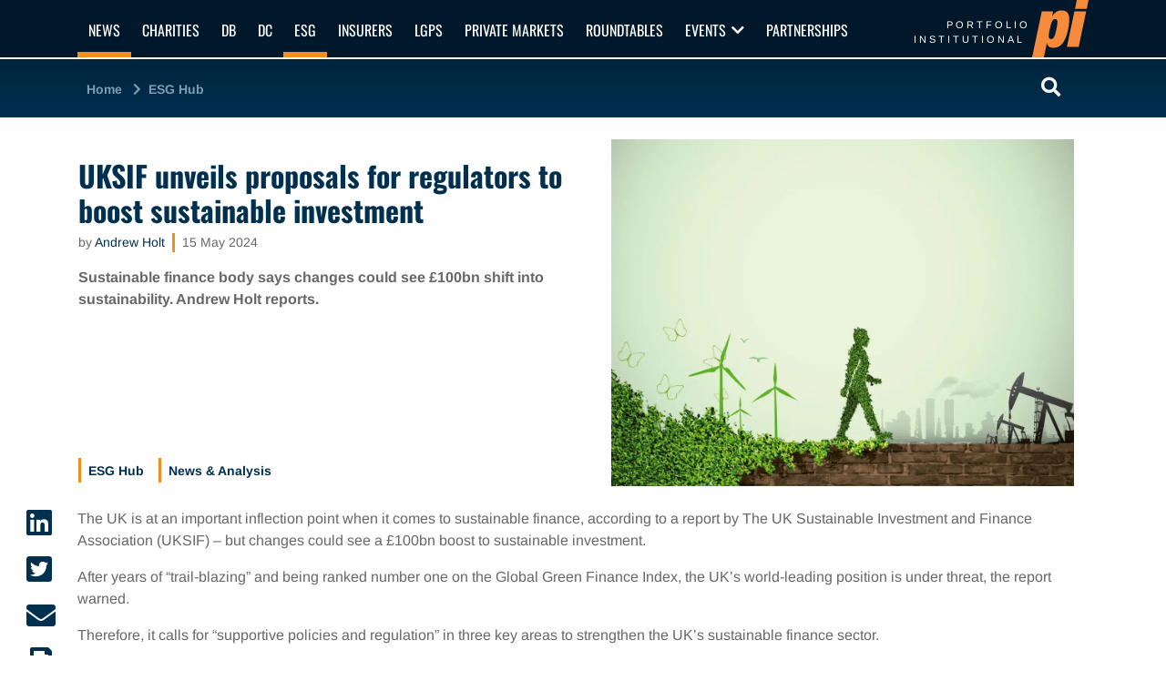

--- FILE ---
content_type: text/html; charset=UTF-8
request_url: https://www.portfolio-institutional.co.uk/esg-hub/uksif-unveils-proposals-for-regulators-to-boost-sustainable-investment/
body_size: 15597
content:
<!doctype html><html
lang=en-GB><head><meta
charset="UTF-8"><meta
name="viewport" content="width=device-width, initial-scale=1"><link
rel=profile href=https://gmpg.org/xfn/11><link
rel=apple-touch-icon sizes=180x180 href=https://www.portfolio-institutional.co.uk/wp-content/themes/portfolio-institutional/dist/img/apple-touch-icon.png?x71025><link
rel=icon type=image/png sizes=32x32 href=https://www.portfolio-institutional.co.uk/wp-content/themes/portfolio-institutional/dist/img/favicon-32x32.png?x71025><link
rel=icon type=image/png sizes=16x16 href=https://www.portfolio-institutional.co.uk/wp-content/themes/portfolio-institutional/dist/img/favicon-16x16.png?x71025><link
rel=manifest href=https://www.portfolio-institutional.co.uk/wp-content/themes/portfolio-institutional/site.webmanifest><link
rel=mask-icon href=https://www.portfolio-institutional.co.uk/wp-content/themes/portfolio-institutional/dist/img/safari-pinned-tab.svg?x71025 color=#003050><link
rel="shortcut icon" href=https://www.portfolio-institutional.co.uk/wp-content/themes/portfolio-institutional/dist/img/favicon.ico?x71025><meta
name="msapplication-TileColor" content="#f38f1e"><meta
name="msapplication-config" content="https://www.portfolio-institutional.co.uk/wp-content/themes/portfolio-institutional/browserconfig.xml"><meta
name="theme-color" content="#003050"><meta
name='robots' content='index, follow, max-image-preview:large, max-snippet:-1, max-video-preview:-1'><style>img:is([sizes="auto" i], [sizes^="auto," i]){contain-intrinsic-size:3000px 1500px}</style> <script id=cookieyes src=https://cdn-cookieyes.com/client_data/5bfffae165597b3e9b5e9cdb/script.js></script> <title>UKSIF unveils proposals for regulators to boost sustainable investment - portfolio institutional</title><meta
name="description" content="Sustainable finance body says changes could see £100bn shift into sustainability. Andrew Holt reports. Sustainable finance body says changes could see £100bn shift into sustainability. Andrew Holt reports."><link
rel=canonical href=https://www.portfolio-institutional.co.uk/esg-hub/uksif-unveils-proposals-for-regulators-to-boost-sustainable-investment/ ><meta
property="og:locale" content="en_GB"><meta
property="og:type" content="article"><meta
property="og:title" content="UKSIF unveils proposals for regulators to boost sustainable investment - portfolio institutional"><meta
property="og:description" content="Sustainable finance body says changes could see £100bn shift into sustainability. Andrew Holt reports. Sustainable finance body says changes could see £100bn shift into sustainability. Andrew Holt reports."><meta
property="og:url" content="https://www.portfolio-institutional.co.uk/esg-hub/uksif-unveils-proposals-for-regulators-to-boost-sustainable-investment/"><meta
property="og:site_name" content="portfolio institutional"><meta
property="article:published_time" content="2024-05-15T10:49:35+00:00"><meta
property="article:modified_time" content="2024-05-15T10:49:40+00:00"><meta
property="og:image" content="https://www.portfolio-institutional.co.uk/wp-content/uploads/2022/01/Pi109_46-47.jpg"><meta
property="og:image:width" content="1200"><meta
property="og:image:height" content="900"><meta
property="og:image:type" content="image/jpeg"><meta
name="author" content="Andrew Holt"><meta
name="twitter:card" content="summary_large_image"><meta
name="twitter:creator" content="@portfolio_inst"><meta
name="twitter:site" content="@portfolio_inst"><meta
name="twitter:label1" content="Written by"><meta
name="twitter:data1" content="Andrew Holt"><meta
name="twitter:label2" content="Estimated reading time"><meta
name="twitter:data2" content="3 minutes"> <script type=application/ld+json class=yoast-schema-graph>{"@context":"https://schema.org","@graph":[{"@type":"Article","@id":"https://www.portfolio-institutional.co.uk/esg-hub/uksif-unveils-proposals-for-regulators-to-boost-sustainable-investment/#article","isPartOf":{"@id":"https://www.portfolio-institutional.co.uk/esg-hub/uksif-unveils-proposals-for-regulators-to-boost-sustainable-investment/"},"author":[{"@id":"https://www.portfolio-institutional.co.uk/#/schema/person/57e23fe62a89ff305df102a16e78588d"}],"headline":"UKSIF unveils proposals for regulators to boost sustainable investment","datePublished":"2024-05-15T10:49:35+00:00","dateModified":"2024-05-15T10:49:40+00:00","mainEntityOfPage":{"@id":"https://www.portfolio-institutional.co.uk/esg-hub/uksif-unveils-proposals-for-regulators-to-boost-sustainable-investment/"},"wordCount":630,"commentCount":0,"publisher":{"@id":"https://www.portfolio-institutional.co.uk/#organization"},"image":{"@id":"https://www.portfolio-institutional.co.uk/esg-hub/uksif-unveils-proposals-for-regulators-to-boost-sustainable-investment/#primaryimage"},"thumbnailUrl":"https://www.portfolio-institutional.co.uk/wp-content/uploads/2022/01/Pi109_46-47.jpg","keywords":["Climate Change","ESG","sustainability","sustainable","The Pensions Regulator (TPR)","UK Sustainable Investment &amp; Finance Association (UKSIF)"],"articleSection":["ESG Hub","News &amp; Analysis","Spotlight"],"inLanguage":"en-GB","potentialAction":[{"@type":"CommentAction","name":"Comment","target":["https://www.portfolio-institutional.co.uk/esg-hub/uksif-unveils-proposals-for-regulators-to-boost-sustainable-investment/#respond"]}]},{"@type":"WebPage","@id":"https://www.portfolio-institutional.co.uk/esg-hub/uksif-unveils-proposals-for-regulators-to-boost-sustainable-investment/","url":"https://www.portfolio-institutional.co.uk/esg-hub/uksif-unveils-proposals-for-regulators-to-boost-sustainable-investment/","name":"UKSIF unveils proposals for regulators to boost sustainable investment - portfolio institutional","isPartOf":{"@id":"https://www.portfolio-institutional.co.uk/#website"},"primaryImageOfPage":{"@id":"https://www.portfolio-institutional.co.uk/esg-hub/uksif-unveils-proposals-for-regulators-to-boost-sustainable-investment/#primaryimage"},"image":{"@id":"https://www.portfolio-institutional.co.uk/esg-hub/uksif-unveils-proposals-for-regulators-to-boost-sustainable-investment/#primaryimage"},"thumbnailUrl":"https://www.portfolio-institutional.co.uk/wp-content/uploads/2022/01/Pi109_46-47.jpg","datePublished":"2024-05-15T10:49:35+00:00","dateModified":"2024-05-15T10:49:40+00:00","description":"Sustainable finance body says changes could see £100bn shift into sustainability. Andrew Holt reports. Sustainable finance body says changes could see £100bn shift into sustainability. Andrew Holt reports.","breadcrumb":{"@id":"https://www.portfolio-institutional.co.uk/esg-hub/uksif-unveils-proposals-for-regulators-to-boost-sustainable-investment/#breadcrumb"},"inLanguage":"en-GB","potentialAction":[{"@type":"ReadAction","target":["https://www.portfolio-institutional.co.uk/esg-hub/uksif-unveils-proposals-for-regulators-to-boost-sustainable-investment/"]}]},{"@type":"ImageObject","inLanguage":"en-GB","@id":"https://www.portfolio-institutional.co.uk/esg-hub/uksif-unveils-proposals-for-regulators-to-boost-sustainable-investment/#primaryimage","url":"https://www.portfolio-institutional.co.uk/wp-content/uploads/2022/01/Pi109_46-47.jpg","contentUrl":"https://www.portfolio-institutional.co.uk/wp-content/uploads/2022/01/Pi109_46-47.jpg","width":1200,"height":900,"caption":"ESG fiduciary"},{"@type":"BreadcrumbList","@id":"https://www.portfolio-institutional.co.uk/esg-hub/uksif-unveils-proposals-for-regulators-to-boost-sustainable-investment/#breadcrumb","itemListElement":[{"@type":"ListItem","position":1,"name":"Home","item":"https://www.portfolio-institutional.co.uk/"},{"@type":"ListItem","position":2,"name":"ESG Hub","item":"https://www.portfolio-institutional.co.uk/esg-hub/"},{"@type":"ListItem","position":3,"name":"UKSIF unveils proposals for regulators to boost sustainable investment"}]},{"@type":"WebSite","@id":"https://www.portfolio-institutional.co.uk/#website","url":"https://www.portfolio-institutional.co.uk/","name":"portfolio institutional","description":"","publisher":{"@id":"https://www.portfolio-institutional.co.uk/#organization"},"potentialAction":[{"@type":"SearchAction","target":{"@type":"EntryPoint","urlTemplate":"https://www.portfolio-institutional.co.uk/?s={search_term_string}"},"query-input":{"@type":"PropertyValueSpecification","valueRequired":true,"valueName":"search_term_string"}}],"inLanguage":"en-GB"},{"@type":"Organization","@id":"https://www.portfolio-institutional.co.uk/#organization","name":"portfolio institutional","alternateName":"pi","url":"https://www.portfolio-institutional.co.uk/","logo":{"@type":"ImageObject","inLanguage":"en-GB","@id":"https://www.portfolio-institutional.co.uk/#/schema/logo/image/","url":"https://www.portfolio-institutional.co.uk/wp-content/uploads/2024/02/pi_logo_ms-orange-blue.png","contentUrl":"https://www.portfolio-institutional.co.uk/wp-content/uploads/2024/02/pi_logo_ms-orange-blue.png","width":302,"height":305,"caption":"portfolio institutional"},"image":{"@id":"https://www.portfolio-institutional.co.uk/#/schema/logo/image/"},"sameAs":["https://x.com/portfolio_inst","https://www.linkedin.com/company/portfolio-institutional"]},{"@type":"Person","@id":"https://www.portfolio-institutional.co.uk/#/schema/person/57e23fe62a89ff305df102a16e78588d","name":"Andrew Holt","image":{"@type":"ImageObject","inLanguage":"en-GB","@id":"https://www.portfolio-institutional.co.uk/#/schema/person/image/acc244331c090f35e7e3db8f7d2c01a4","url":"https://secure.gravatar.com/avatar/e0235c5c9e9506690f897070fddecce3144c50cec81afc8662a51c15321b6e78?s=96&d=https%3A%2F%2Fwww.portfolio-institutional.co.uk%2Fwp-content%2Fuploads%2F2021%2F11%2Fportfolio-institutional-Default-User-Image.png&r=g","contentUrl":"https://secure.gravatar.com/avatar/e0235c5c9e9506690f897070fddecce3144c50cec81afc8662a51c15321b6e78?s=96&d=https%3A%2F%2Fwww.portfolio-institutional.co.uk%2Fwp-content%2Fuploads%2F2021%2F11%2Fportfolio-institutional-Default-User-Image.png&r=g","caption":"Andrew Holt"},"url":"https://www.portfolio-institutional.co.uk/author/a-holt/"}]}</script> <link
rel=dns-prefetch href=//securepubads.g.doubleclick.net><link
rel=dns-prefetch href=//328b5abb3c574ffba87ee49dceb3ac09.js.ubembed.com><link
rel=dns-prefetch href=//cdnjs.cloudflare.com><link
rel=dns-prefetch href=//maxcdn.bootstrapcdn.com><link
rel=dns-prefetch href=//use.fontawesome.com><link
rel=alternate type=application/rss+xml title="portfolio institutional &raquo; Feed" href=https://www.portfolio-institutional.co.uk/feed/ ><link
rel=alternate type=application/rss+xml title="portfolio institutional &raquo; Comments Feed" href=https://www.portfolio-institutional.co.uk/comments/feed/ ><link
rel=alternate type=application/rss+xml title="portfolio institutional &raquo; UKSIF unveils proposals for regulators to boost sustainable investment Comments Feed" href=https://www.portfolio-institutional.co.uk/esg-hub/uksif-unveils-proposals-for-regulators-to-boost-sustainable-investment/feed/ > <script>/*<![CDATA[*/window._wpemojiSettings={"baseUrl":"https:\/\/s.w.org\/images\/core\/emoji\/16.0.1\/72x72\/","ext":".png","svgUrl":"https:\/\/s.w.org\/images\/core\/emoji\/16.0.1\/svg\/","svgExt":".svg","source":{"concatemoji":"https:\/\/www.portfolio-institutional.co.uk\/wp-includes\/js\/wp-emoji-release.min.js?ver=6.8.3"}};
/*! This file is auto-generated */
!function(s,n){var o,i,e;function c(e){try{var t={supportTests:e,timestamp:(new Date).valueOf()};sessionStorage.setItem(o,JSON.stringify(t))}catch(e){}}function p(e,t,n){e.clearRect(0,0,e.canvas.width,e.canvas.height),e.fillText(t,0,0);var t=new Uint32Array(e.getImageData(0,0,e.canvas.width,e.canvas.height).data),a=(e.clearRect(0,0,e.canvas.width,e.canvas.height),e.fillText(n,0,0),new Uint32Array(e.getImageData(0,0,e.canvas.width,e.canvas.height).data));return t.every(function(e,t){return e===a[t]})}function u(e,t){e.clearRect(0,0,e.canvas.width,e.canvas.height),e.fillText(t,0,0);for(var n=e.getImageData(16,16,1,1),a=0;a<n.data.length;a++)if(0!==n.data[a])return!1;return!0}function f(e,t,n,a){switch(t){case"flag":return n(e,"\ud83c\udff3\ufe0f\u200d\u26a7\ufe0f","\ud83c\udff3\ufe0f\u200b\u26a7\ufe0f")?!1:!n(e,"\ud83c\udde8\ud83c\uddf6","\ud83c\udde8\u200b\ud83c\uddf6")&&!n(e,"\ud83c\udff4\udb40\udc67\udb40\udc62\udb40\udc65\udb40\udc6e\udb40\udc67\udb40\udc7f","\ud83c\udff4\u200b\udb40\udc67\u200b\udb40\udc62\u200b\udb40\udc65\u200b\udb40\udc6e\u200b\udb40\udc67\u200b\udb40\udc7f");case"emoji":return!a(e,"\ud83e\udedf")}return!1}function g(e,t,n,a){var r="undefined"!=typeof WorkerGlobalScope&&self instanceof WorkerGlobalScope?new OffscreenCanvas(300,150):s.createElement("canvas"),o=r.getContext("2d",{willReadFrequently:!0}),i=(o.textBaseline="top",o.font="600 32px Arial",{});return e.forEach(function(e){i[e]=t(o,e,n,a)}),i}function t(e){var t=s.createElement("script");t.src=e,t.defer=!0,s.head.appendChild(t)}"undefined"!=typeof Promise&&(o="wpEmojiSettingsSupports",i=["flag","emoji"],n.supports={everything:!0,everythingExceptFlag:!0},e=new Promise(function(e){s.addEventListener("DOMContentLoaded",e,{once:!0})}),new Promise(function(t){var n=function(){try{var e=JSON.parse(sessionStorage.getItem(o));if("object"==typeof e&&"number"==typeof e.timestamp&&(new Date).valueOf()<e.timestamp+604800&&"object"==typeof e.supportTests)return e.supportTests}catch(e){}return null}();if(!n){if("undefined"!=typeof Worker&&"undefined"!=typeof OffscreenCanvas&&"undefined"!=typeof URL&&URL.createObjectURL&&"undefined"!=typeof Blob)try{var e="postMessage("+g.toString()+"("+[JSON.stringify(i),f.toString(),p.toString(),u.toString()].join(",")+"));",a=new Blob([e],{type:"text/javascript"}),r=new Worker(URL.createObjectURL(a),{name:"wpTestEmojiSupports"});return void(r.onmessage=function(e){c(n=e.data),r.terminate(),t(n)})}catch(e){}c(n=g(i,f,p,u))}t(n)}).then(function(e){for(var t in e)n.supports[t]=e[t],n.supports.everything=n.supports.everything&&n.supports[t],"flag"!==t&&(n.supports.everythingExceptFlag=n.supports.everythingExceptFlag&&n.supports[t]);n.supports.everythingExceptFlag=n.supports.everythingExceptFlag&&!n.supports.flag,n.DOMReady=!1,n.readyCallback=function(){n.DOMReady=!0}}).then(function(){return e}).then(function(){var e;n.supports.everything||(n.readyCallback(),(e=n.source||{}).concatemoji?t(e.concatemoji):e.wpemoji&&e.twemoji&&(t(e.twemoji),t(e.wpemoji)))}))}((window,document),window._wpemojiSettings);/*]]>*/</script> <style id=wp-emoji-styles-inline-css>img.wp-smiley,img.emoji{display:inline !important;border:none !important;box-shadow:none !important;height:1em !important;width:1em !important;margin:0
0.07em !important;vertical-align:-0.1em !important;background:none !important;padding:0
!important}</style><link
rel=stylesheet href=https://www.portfolio-institutional.co.uk/wp-content/cache/minify/a5ff7.css?x71025 media=all><style id=classic-theme-styles-inline-css>/*! This file is auto-generated */
.wp-block-button__link{color:#fff;background-color:#32373c;border-radius:9999px;box-shadow:none;text-decoration:none;padding:calc(.667em + 2px) calc(1.333em + 2px);font-size:1.125em}.wp-block-file__button{background:#32373c;color:#fff;text-decoration:none}</style><style id=co-authors-plus-coauthors-style-inline-css>.wp-block-co-authors-plus-coauthors.is-layout-flow [class*=wp-block-co-authors-plus]{display:inline}</style><style id=co-authors-plus-avatar-style-inline-css>.wp-block-co-authors-plus-avatar :where(img){height:auto;max-width:100%;vertical-align:bottom}.wp-block-co-authors-plus-coauthors.is-layout-flow .wp-block-co-authors-plus-avatar :where(img){vertical-align:middle}.wp-block-co-authors-plus-avatar:is(.alignleft,.alignright){display:table}.wp-block-co-authors-plus-avatar.aligncenter{display:table;margin-inline:auto}</style><style id=co-authors-plus-image-style-inline-css>.wp-block-co-authors-plus-image{margin-bottom:0}.wp-block-co-authors-plus-image :where(img){height:auto;max-width:100%;vertical-align:bottom}.wp-block-co-authors-plus-coauthors.is-layout-flow .wp-block-co-authors-plus-image :where(img){vertical-align:middle}.wp-block-co-authors-plus-image:is(.alignfull,.alignwide) :where(img){width:100%}.wp-block-co-authors-plus-image:is(.alignleft,.alignright){display:table}.wp-block-co-authors-plus-image.aligncenter{display:table;margin-inline:auto}</style><link
rel=stylesheet href=https://www.portfolio-institutional.co.uk/wp-content/cache/minify/b075e.css?x71025 media=all><style id=global-styles-inline-css>/*<![CDATA[*/:root{--wp--preset--aspect-ratio--square:1;--wp--preset--aspect-ratio--4-3:4/3;--wp--preset--aspect-ratio--3-4:3/4;--wp--preset--aspect-ratio--3-2:3/2;--wp--preset--aspect-ratio--2-3:2/3;--wp--preset--aspect-ratio--16-9:16/9;--wp--preset--aspect-ratio--9-16:9/16;--wp--preset--color--black:#000;--wp--preset--color--cyan-bluish-gray:#abb8c3;--wp--preset--color--white:#fff;--wp--preset--color--pale-pink:#f78da7;--wp--preset--color--vivid-red:#cf2e2e;--wp--preset--color--luminous-vivid-orange:#ff6900;--wp--preset--color--luminous-vivid-amber:#fcb900;--wp--preset--color--light-green-cyan:#7bdcb5;--wp--preset--color--vivid-green-cyan:#00d084;--wp--preset--color--pale-cyan-blue:#8ed1fc;--wp--preset--color--vivid-cyan-blue:#0693e3;--wp--preset--color--vivid-purple:#9b51e0;--wp--preset--gradient--vivid-cyan-blue-to-vivid-purple:linear-gradient(135deg,rgba(6,147,227,1) 0%,rgb(155,81,224) 100%);--wp--preset--gradient--light-green-cyan-to-vivid-green-cyan:linear-gradient(135deg,rgb(122,220,180) 0%,rgb(0,208,130) 100%);--wp--preset--gradient--luminous-vivid-amber-to-luminous-vivid-orange:linear-gradient(135deg,rgba(252,185,0,1) 0%,rgba(255,105,0,1) 100%);--wp--preset--gradient--luminous-vivid-orange-to-vivid-red:linear-gradient(135deg,rgba(255,105,0,1) 0%,rgb(207,46,46) 100%);--wp--preset--gradient--very-light-gray-to-cyan-bluish-gray:linear-gradient(135deg,rgb(238,238,238) 0%,rgb(169,184,195) 100%);--wp--preset--gradient--cool-to-warm-spectrum:linear-gradient(135deg,rgb(74,234,220) 0%,rgb(151,120,209) 20%,rgb(207,42,186) 40%,rgb(238,44,130) 60%,rgb(251,105,98) 80%,rgb(254,248,76) 100%);--wp--preset--gradient--blush-light-purple:linear-gradient(135deg,rgb(255,206,236) 0%,rgb(152,150,240) 100%);--wp--preset--gradient--blush-bordeaux:linear-gradient(135deg,rgb(254,205,165) 0%,rgb(254,45,45) 50%,rgb(107,0,62) 100%);--wp--preset--gradient--luminous-dusk:linear-gradient(135deg,rgb(255,203,112) 0%,rgb(199,81,192) 50%,rgb(65,88,208) 100%);--wp--preset--gradient--pale-ocean:linear-gradient(135deg,rgb(255,245,203) 0%,rgb(182,227,212) 50%,rgb(51,167,181) 100%);--wp--preset--gradient--electric-grass:linear-gradient(135deg,rgb(202,248,128) 0%,rgb(113,206,126) 100%);--wp--preset--gradient--midnight:linear-gradient(135deg,rgb(2,3,129) 0%,rgb(40,116,252) 100%);--wp--preset--font-size--small:13px;--wp--preset--font-size--medium:20px;--wp--preset--font-size--large:36px;--wp--preset--font-size--x-large:42px;--wp--preset--spacing--20:0.44rem;--wp--preset--spacing--30:0.67rem;--wp--preset--spacing--40:1rem;--wp--preset--spacing--50:1.5rem;--wp--preset--spacing--60:2.25rem;--wp--preset--spacing--70:3.38rem;--wp--preset--spacing--80:5.06rem;--wp--preset--shadow--natural:6px 6px 9px rgba(0, 0, 0, 0.2);--wp--preset--shadow--deep:12px 12px 50px rgba(0, 0, 0, 0.4);--wp--preset--shadow--sharp:6px 6px 0px rgba(0, 0, 0, 0.2);--wp--preset--shadow--outlined:6px 6px 0px -3px rgba(255, 255, 255, 1), 6px 6px rgba(0, 0, 0, 1);--wp--preset--shadow--crisp:6px 6px 0px rgba(0, 0, 0, 1)}:where(.is-layout-flex){gap:0.5em}:where(.is-layout-grid){gap:0.5em}body .is-layout-flex{display:flex}.is-layout-flex{flex-wrap:wrap;align-items:center}.is-layout-flex>:is(*,div){margin:0}body .is-layout-grid{display:grid}.is-layout-grid>:is(*,div){margin:0}:where(.wp-block-columns.is-layout-flex){gap:2em}:where(.wp-block-columns.is-layout-grid){gap:2em}:where(.wp-block-post-template.is-layout-flex){gap:1.25em}:where(.wp-block-post-template.is-layout-grid){gap:1.25em}.has-black-color{color:var(--wp--preset--color--black) !important}.has-cyan-bluish-gray-color{color:var(--wp--preset--color--cyan-bluish-gray) !important}.has-white-color{color:var(--wp--preset--color--white) !important}.has-pale-pink-color{color:var(--wp--preset--color--pale-pink) !important}.has-vivid-red-color{color:var(--wp--preset--color--vivid-red) !important}.has-luminous-vivid-orange-color{color:var(--wp--preset--color--luminous-vivid-orange) !important}.has-luminous-vivid-amber-color{color:var(--wp--preset--color--luminous-vivid-amber) !important}.has-light-green-cyan-color{color:var(--wp--preset--color--light-green-cyan) !important}.has-vivid-green-cyan-color{color:var(--wp--preset--color--vivid-green-cyan) !important}.has-pale-cyan-blue-color{color:var(--wp--preset--color--pale-cyan-blue) !important}.has-vivid-cyan-blue-color{color:var(--wp--preset--color--vivid-cyan-blue) !important}.has-vivid-purple-color{color:var(--wp--preset--color--vivid-purple) !important}.has-black-background-color{background-color:var(--wp--preset--color--black) !important}.has-cyan-bluish-gray-background-color{background-color:var(--wp--preset--color--cyan-bluish-gray) !important}.has-white-background-color{background-color:var(--wp--preset--color--white) !important}.has-pale-pink-background-color{background-color:var(--wp--preset--color--pale-pink) !important}.has-vivid-red-background-color{background-color:var(--wp--preset--color--vivid-red) !important}.has-luminous-vivid-orange-background-color{background-color:var(--wp--preset--color--luminous-vivid-orange) !important}.has-luminous-vivid-amber-background-color{background-color:var(--wp--preset--color--luminous-vivid-amber) !important}.has-light-green-cyan-background-color{background-color:var(--wp--preset--color--light-green-cyan) !important}.has-vivid-green-cyan-background-color{background-color:var(--wp--preset--color--vivid-green-cyan) !important}.has-pale-cyan-blue-background-color{background-color:var(--wp--preset--color--pale-cyan-blue) !important}.has-vivid-cyan-blue-background-color{background-color:var(--wp--preset--color--vivid-cyan-blue) !important}.has-vivid-purple-background-color{background-color:var(--wp--preset--color--vivid-purple) !important}.has-black-border-color{border-color:var(--wp--preset--color--black) !important}.has-cyan-bluish-gray-border-color{border-color:var(--wp--preset--color--cyan-bluish-gray) !important}.has-white-border-color{border-color:var(--wp--preset--color--white) !important}.has-pale-pink-border-color{border-color:var(--wp--preset--color--pale-pink) !important}.has-vivid-red-border-color{border-color:var(--wp--preset--color--vivid-red) !important}.has-luminous-vivid-orange-border-color{border-color:var(--wp--preset--color--luminous-vivid-orange) !important}.has-luminous-vivid-amber-border-color{border-color:var(--wp--preset--color--luminous-vivid-amber) !important}.has-light-green-cyan-border-color{border-color:var(--wp--preset--color--light-green-cyan) !important}.has-vivid-green-cyan-border-color{border-color:var(--wp--preset--color--vivid-green-cyan) !important}.has-pale-cyan-blue-border-color{border-color:var(--wp--preset--color--pale-cyan-blue) !important}.has-vivid-cyan-blue-border-color{border-color:var(--wp--preset--color--vivid-cyan-blue) !important}.has-vivid-purple-border-color{border-color:var(--wp--preset--color--vivid-purple) !important}.has-vivid-cyan-blue-to-vivid-purple-gradient-background{background:var(--wp--preset--gradient--vivid-cyan-blue-to-vivid-purple) !important}.has-light-green-cyan-to-vivid-green-cyan-gradient-background{background:var(--wp--preset--gradient--light-green-cyan-to-vivid-green-cyan) !important}.has-luminous-vivid-amber-to-luminous-vivid-orange-gradient-background{background:var(--wp--preset--gradient--luminous-vivid-amber-to-luminous-vivid-orange) !important}.has-luminous-vivid-orange-to-vivid-red-gradient-background{background:var(--wp--preset--gradient--luminous-vivid-orange-to-vivid-red) !important}.has-very-light-gray-to-cyan-bluish-gray-gradient-background{background:var(--wp--preset--gradient--very-light-gray-to-cyan-bluish-gray) !important}.has-cool-to-warm-spectrum-gradient-background{background:var(--wp--preset--gradient--cool-to-warm-spectrum) !important}.has-blush-light-purple-gradient-background{background:var(--wp--preset--gradient--blush-light-purple) !important}.has-blush-bordeaux-gradient-background{background:var(--wp--preset--gradient--blush-bordeaux) !important}.has-luminous-dusk-gradient-background{background:var(--wp--preset--gradient--luminous-dusk) !important}.has-pale-ocean-gradient-background{background:var(--wp--preset--gradient--pale-ocean) !important}.has-electric-grass-gradient-background{background:var(--wp--preset--gradient--electric-grass) !important}.has-midnight-gradient-background{background:var(--wp--preset--gradient--midnight) !important}.has-small-font-size{font-size:var(--wp--preset--font-size--small) !important}.has-medium-font-size{font-size:var(--wp--preset--font-size--medium) !important}.has-large-font-size{font-size:var(--wp--preset--font-size--large) !important}.has-x-large-font-size{font-size:var(--wp--preset--font-size--x-large) !important}:where(.wp-block-post-template.is-layout-flex){gap:1.25em}:where(.wp-block-post-template.is-layout-grid){gap:1.25em}:where(.wp-block-columns.is-layout-flex){gap:2em}:where(.wp-block-columns.is-layout-grid){gap:2em}:root :where(.wp-block-pullquote){font-size:1.5em;line-height:1.6}/*]]>*/</style><link
rel=stylesheet href=https://www.portfolio-institutional.co.uk/wp-content/cache/minify/4c431.css?x71025 media=all><link
rel=stylesheet id=portfolio-institutional-print-style-css href='https://www.portfolio-institutional.co.uk/wp-content/themes/portfolio-institutional/print-style.css?x71025&amp;ver=1744360451' type=text/css media=print><link
rel=stylesheet id=bootsrap-4-css-css href='https://maxcdn.bootstrapcdn.com/bootstrap/4.0.0/css/bootstrap.min.css?ver=4.0.0' type=text/css media=all><link
rel=stylesheet id=font-awesome-css href='https://use.fontawesome.com/releases/v5.6.3/css/all.css?ver=5.6.3' type=text/css media=all><link
rel=stylesheet href=https://www.portfolio-institutional.co.uk/wp-content/cache/minify/22794.css?x71025 media=all> <script async src="https://securepubads.g.doubleclick.net/tag/js/gpt.js?ver=1.0.0" id=google-ad-manager-js></script> <link
rel=https://api.w.org/ href=https://www.portfolio-institutional.co.uk/wp-json/ ><link
rel=alternate title=JSON type=application/json href=https://www.portfolio-institutional.co.uk/wp-json/wp/v2/posts/48461><link
rel=EditURI type=application/rsd+xml title=RSD href=https://www.portfolio-institutional.co.uk/xmlrpc.php?rsd><link
rel=shortlink href='https://www.portfolio-institutional.co.uk/?p=48461'><link
rel=alternate title="oEmbed (JSON)" type=application/json+oembed href="https://www.portfolio-institutional.co.uk/wp-json/oembed/1.0/embed?url=https%3A%2F%2Fwww.portfolio-institutional.co.uk%2Fesg-hub%2Fuksif-unveils-proposals-for-regulators-to-boost-sustainable-investment%2F"><link
rel=alternate title="oEmbed (XML)" type=text/xml+oembed href="https://www.portfolio-institutional.co.uk/wp-json/oembed/1.0/embed?url=https%3A%2F%2Fwww.portfolio-institutional.co.uk%2Fesg-hub%2Fuksif-unveils-proposals-for-regulators-to-boost-sustainable-investment%2F&#038;format=xml"> <script>document.createElement("picture");if(!window.HTMLPictureElement&&document.addEventListener){window.addEventListener("DOMContentLoaded",function(){var s=document.createElement("script");s.src="https://www.portfolio-institutional.co.uk/wp-content/plugins/webp-express/js/picturefill.min.js?x71025";document.body.appendChild(s);});}</script> <script>var googletag=googletag||{};googletag.cmd=googletag.cmd||[];googletag.cmd.push(function(){const adSizeMappingAllDevices=googletag.sizeMapping().addSize([992,500],[970,250]).addSize([0,0],[320,50]).build();const adSizeMappingAllDevicesInText=googletag.sizeMapping().addSize([992,500],[970,250]).addSize([0,0],[300,250]).build();const adSizeMappingAllDevicesInArticleListing=googletag.sizeMapping().addSize([0,0],[300,250]).build();const adSizeMappingDesktopOnlyInArticleListing=googletag.sizeMapping().addSize([0,0],[]).addSize([992,500],[300,250]).build();const adSizeMappingDesktopOnly=googletag.sizeMapping().addSize([0,0],[]).addSize([992,500],[970,250]).build();const adSizeMappingMobileOnly=googletag.sizeMapping().addSize([0,0],[320,50]).addSize([992,500],[]).build();const adSizeMappingForSidePanels=googletag.sizeMapping().addSize([0,0],[]).addSize([1440,600],[120,600]).addSize([1600,600],[160,600]).build();googletag.pubads().enableSingleRequest();googletag.pubads().collapseEmptyDivs();googletag.enableServices();});</script> </head><body
class="wp-singular post-template-default single single-post postid-48461 single-format-standard wp-custom-logo wp-theme-portfolio-institutional no-sidebar">
<svg
xmlns=http://www.w3.org/2000/svg class=d-none><symbol
id=pi-logo-svg><defs><style>.d{fill:#f68b3b;stroke-width:0px}</style></defs><g
id=c><path
class=d d=M0,365.67h75.54l19.66-92.35h.84c2.65,23.08,19.33,31.47,40.73,31.47,41.96,0,75.55-27.7,94.01-114.56,17.84-83.93,9.2-124.22-41.58-124.22-24.76,0-44.88,11.75-59.47,36.93h-.84l6.6-31.05H62.47L0,365.67h0ZM113.92,185.2c10.35-48.68,17.16-62.95,34.36-62.95s18.37,14.27,8.02,62.95c-10.44,49.1-17.25,63.37-34.87,63.37s-17.95-14.27-7.51-63.37h0ZM223.75,298.92h75.54l48.26-227.03h-75.54l-48.26,227.03h0ZM275.34,56.23h75.54L362.83,0h-75.54l-11.95,56.23h0Z /></g></symbol></svg><div
id=page class=site>
<a
class="skip-link screen-reader-text" href=#content>Skip to content</a><div
id=print-header>
<img
id=print-logo-img src=https://www.portfolio-institutional.co.uk/wp-content/themes/portfolio-institutional/dist/img/rgb_logo_pi_gb_vector.svg?x71025 alt=print-logo-img></div><header
id=masthead class="site-header container-fluid fixed-top p-0"><nav
id=site-navigation class="navbar navbar-expand-lg p-0 px-3"><div
class="container d-lg-flex flex-lg-row-reverse align-items-lg-end">
<button
id=btn-menu class="navbar-toggler collapsed" type=button data-toggle=collapse data-target=#navbarResponsive aria-controls=navbarResponsive aria-expanded=false aria-label="Toggle navigation">
<span
class="icon-bar top-bar"></span>
<span
class="icon-bar middle-bar"></span>
<span
class="icon-bar bottom-bar"></span>
<span
class=sr-only>Toggle navigation</span>
</button>
<a
class=brand href=https://www.portfolio-institutional.co.uk/ >
<svg
class="logo-img d-block" xmlns=http://www.w3.org/2000/svg viewBox="0 0 362.83 365.67"><use
href=#pi-logo-svg></use></svg>
</a><div
id=navbarResponsive class="navbar-collapse collapse"><div
class="m-0 p-0 d-lg-none"><form
method=get id=searchform action=https://www.portfolio-institutional.co.uk/ ><div
class=input-group>
<input
type=text class="search-field form-control" name=s id=search-form-mobile-menu placeholder=Search...><div
class=input-group-append>
<button
type=submit class="search-btn btn" name=submit id=searchsubmit>
<i
class="fas fa-search fa-lg" aria-hidden=true></i>
</button></div></div></form></div><ul
id=main-menu class="nav navbar-nav ml-auto text-lg-left ml-lg-0"><li
itemscope=itemscope itemtype=https://www.schema.org/SiteNavigationElement id=menu-item-22847 class="menu-item menu-item-type-taxonomy menu-item-object-category current-post-ancestor current-menu-parent current-post-parent active menu-item-22847 nav-item"><a
title=News href=https://www.portfolio-institutional.co.uk/news-and-analysis/ class=nav-link>News</a></li>
<li
itemscope=itemscope itemtype=https://www.schema.org/SiteNavigationElement id=menu-item-52392 class="menu-item menu-item-type-taxonomy menu-item-object-category menu-item-52392 nav-item"><a
title=Charities href=https://www.portfolio-institutional.co.uk/charities/ class=nav-link>Charities</a></li>
<li
itemscope=itemscope itemtype=https://www.schema.org/SiteNavigationElement id=menu-item-52393 class="menu-item menu-item-type-taxonomy menu-item-object-category menu-item-52393 nav-item"><a
title=DB href=https://www.portfolio-institutional.co.uk/defined-benefit/ class=nav-link>DB</a></li>
<li
itemscope=itemscope itemtype=https://www.schema.org/SiteNavigationElement id=menu-item-52394 class="menu-item menu-item-type-taxonomy menu-item-object-category menu-item-52394 nav-item"><a
title=DC href=https://www.portfolio-institutional.co.uk/defined-contribution/ class=nav-link>DC</a></li>
<li
itemscope=itemscope itemtype=https://www.schema.org/SiteNavigationElement id=menu-item-51379 class="menu-item menu-item-type-taxonomy menu-item-object-category current-post-ancestor current-menu-parent current-post-parent active menu-item-51379 nav-item"><a
title=ESG href=https://www.portfolio-institutional.co.uk/esg-hub/ class=nav-link>ESG</a></li>
<li
itemscope=itemscope itemtype=https://www.schema.org/SiteNavigationElement id=menu-item-52396 class="menu-item menu-item-type-taxonomy menu-item-object-category menu-item-52396 nav-item"><a
title=Insurers href=https://www.portfolio-institutional.co.uk/insurers/ class=nav-link>Insurers</a></li>
<li
itemscope=itemscope itemtype=https://www.schema.org/SiteNavigationElement id=menu-item-52397 class="menu-item menu-item-type-taxonomy menu-item-object-category menu-item-52397 nav-item"><a
title=LGPS href=https://www.portfolio-institutional.co.uk/lgps/ class=nav-link>LGPS</a></li>
<li
itemscope=itemscope itemtype=https://www.schema.org/SiteNavigationElement id=menu-item-51380 class="menu-item menu-item-type-taxonomy menu-item-object-category menu-item-51380 nav-item"><a
title="Private Markets" href=https://www.portfolio-institutional.co.uk/private-markets-hub/ class=nav-link>Private Markets</a></li>
<li
itemscope=itemscope itemtype=https://www.schema.org/SiteNavigationElement id=menu-item-52666 class="menu-item menu-item-type-post_type_archive menu-item-object-roundtables menu-item-52666 nav-item"><a
title=Roundtables href=https://www.portfolio-institutional.co.uk/roundtables/ class=nav-link>Roundtables</a></li>
<li
itemscope=itemscope itemtype=https://www.schema.org/SiteNavigationElement id=menu-item-26183 class="menu-item menu-item-type-post_type_archive menu-item-object-events menu-item-has-children dropdown menu-item-26183 nav-item"><a
href=# class="submenu-toggle d-lg-none fa-pull-right" id=menu-item-dropdown-26183 data-toggle=dropdown aria-haspopup=true aria-expanded=false><i
class="fas fa-chevron-up fa-pull-right"></i><i
class="fas fa-chevron-down fa-pull-right"></i></a><a
title=Events href=https://www.portfolio-institutional.co.uk/events/ class=nav-link>Events</a><ul
class="bg-transparent border-0 dropdown-menu m-0 ml-3 d-lg-none" aria-labelledby=menu-item-dropdown-26183 role=menu>
<li
itemscope=itemscope itemtype=https://www.schema.org/SiteNavigationElement id=menu-item-46528 class="menu-item menu-item-type-post_type_archive menu-item-object-events menu-item-46528 nav-item"><a
title="All Events" href=https://www.portfolio-institutional.co.uk/events/ class=nav-link>All Events</a></li>
<li
itemscope=itemscope itemtype=https://www.schema.org/SiteNavigationElement id=menu-item-47239 class="menu-item menu-item-type-taxonomy menu-item-object-event-type menu-item-47239 nav-item"><a
title=Conferences href=https://www.portfolio-institutional.co.uk/events/conferences/ class=nav-link>Conferences</a></li>
<li
itemscope=itemscope itemtype=https://www.schema.org/SiteNavigationElement id=menu-item-44519 class="menu-item menu-item-type-taxonomy menu-item-object-category menu-item-44519 nav-item"><a
title=Galleries href=https://www.portfolio-institutional.co.uk/galleries/ class=nav-link>Galleries</a></li></ul>
</li>
<li
itemscope=itemscope itemtype=https://www.schema.org/SiteNavigationElement id=menu-item-37917 class="menu-item menu-item-type-taxonomy menu-item-object-category menu-item-37917 nav-item"><a
title=partnerships href=https://www.portfolio-institutional.co.uk/pi-partnerships/ class=nav-link>partnerships</a></li>
<li
itemscope=itemscope itemtype=https://www.schema.org/SiteNavigationElement id=menu-item-29484 class="d-lg-none menu-item menu-item-type-post_type menu-item-object-page menu-item-has-children dropdown menu-item-29484 nav-item"><a
href=# class="submenu-toggle d-lg-none fa-pull-right" id=menu-item-dropdown-29484 data-toggle=dropdown aria-haspopup=true aria-expanded=false><i
class="fas fa-chevron-up fa-pull-right"></i><i
class="fas fa-chevron-down fa-pull-right"></i></a><a
title=Account href=https://www.portfolio-institutional.co.uk/account/ class=nav-link>Account</a><ul
class="bg-transparent border-0 dropdown-menu m-0 ml-3 d-lg-none" aria-labelledby=menu-item-dropdown-29484 role=menu>
<li
itemscope=itemscope itemtype=https://www.schema.org/SiteNavigationElement id=menu-item-29486 class="d-lg-none menu-item menu-item-type-post_type menu-item-object-page menu-item-29486 nav-item"><a
title="Sign in" href=https://www.portfolio-institutional.co.uk/sign-in/ class=nav-link>Sign in</a></li>
<li
itemscope=itemscope itemtype=https://www.schema.org/SiteNavigationElement id=menu-item-29485 class="d-lg-none menu-item menu-item-type-post_type menu-item-object-page menu-item-29485 nav-item"><a
title=Register href=https://www.portfolio-institutional.co.uk/register/ class=nav-link>Register</a></li></ul>
</li></ul></div></div></nav></header><div
id=content class=site-content><div
id=primary class=content-area><main
id=main class=site-main><article
id=post-48461 class="d-flex flex-column text-left post-48461 post type-post status-publish format-standard has-post-thumbnail hentry category-esg-hub category-news-and-analysis category-spotlight tag-climate-change tag-esg tag-sustainability tag-sustainable tag-the-pensions-regulator-tpr tag-uk-sustainable-investment-finance-association-uksif"><div
id=spotlight style="background-image: linear-gradient(#001829,#003050);" class="spotlight-area bg-img container-fluid p-0"><nav
aria-label=breadcrumb class="container pt-5 mt-4 d-flex justify-content-between align-items-start flex-column-reverse flex-md-row"><div
id=breadcrumb class="breadcrumb d-inline-flex" aria-label=breadcrumb><span><span><a
href=https://www.portfolio-institutional.co.uk/ >Home</a></span>  <span><a
href=https://www.portfolio-institutional.co.uk/esg-hub/ >ESG Hub</a></span>  <span
class=breadcrumb_last aria-current=page><strong>UKSIF unveils proposals for regulators to boost sustainable investment</strong></span></span></div><div
class="container d-flex justify-content-end align-items-start pr-md-1 mt-md-2"><div
id=magnifier class="d-none d-md-block p-2 mr-3 show-search-form" title="Show Search Form">
<i
class="fas fa-fw fa-lg fa-search fa-pull-right"></i></div></div></nav></div><div
class=entry-header><div
class="d-flex flex-column justify-content-between p-0 h-100">
<picture><source
srcset=https://www.portfolio-institutional.co.uk/wp-content/webp-express/webp-images/doc-root/wp-content/uploads/2022/01/Pi109_46-47.jpg.webp type=image/webp><img
class="d-none img-for-printing webpexpress-processed" src=https://www.portfolio-institutional.co.uk/wp-content/uploads/2022/01/Pi109_46-47.jpg?x71025 alt=image-for-printing></picture><div
id=spotlight-ctr class="container d-flex flex-column flex-lg-row justify-content-start mt-lg-4 px-0"><div
class="d-lg-flex flex-lg-column align-self-lg-left col-lg-6 px-0"><h1 class="spotlight-area-title priority-text mx-3 mb-2 mb-lg-1">UKSIF unveils proposals for regulators to boost sustainable investment</h1><div
class="d-flex justify-content-left"><p
class="author-name spotlight-area-text ml-3">
by <a
href=https://www.portfolio-institutional.co.uk/author/a-holt/ title="Posts by Andrew Holt" class="author url fn" rel=author>Andrew Holt</a></p><p
class="spotlight-area-text category-name ml-2">15 May 2024</p></div><div
class="entry-header-excerpt spotlight-area-text mx-3 d-none d-lg-block"><p>Sustainable finance body says changes could see £100bn shift into sustainability. Andrew Holt reports.</p></div>
<picture><source
srcset="https://www.portfolio-institutional.co.uk/wp-content/webp-express/webp-images/doc-root/wp-content/uploads/2022/01/Pi109_46-47.jpg.webp 1200w, https://www.portfolio-institutional.co.uk/wp-content/webp-express/webp-images/doc-root/wp-content/uploads/2022/01/Pi109_46-47-768x576.jpg.webp 768w, https://www.portfolio-institutional.co.uk/wp-content/webp-express/webp-images/doc-root/wp-content/uploads/2022/01/Pi109_46-47-1024x768.jpg.webp 1024w, https://www.portfolio-institutional.co.uk/wp-content/webp-express/webp-images/doc-root/wp-content/uploads/2022/01/Pi109_46-47-330x248.jpg.webp 330w" sizes="(max-width: 1200px) 100vw, 1200px" type=image/webp><img
width=1200 height=900 src=https://www.portfolio-institutional.co.uk/wp-content/uploads/2022/01/Pi109_46-47.jpg?x71025 class="img img-fluid px-3 d-lg-none wp-post-image webpexpress-processed" alt="ESG fiduciary" decoding=async fetchpriority=high srcset="https://www.portfolio-institutional.co.uk/wp-content/uploads/2022/01/Pi109_46-47.jpg 1200w, https://www.portfolio-institutional.co.uk/wp-content/uploads/2022/01/Pi109_46-47-768x576.jpg 768w, https://www.portfolio-institutional.co.uk/wp-content/uploads/2022/01/Pi109_46-47-1024x768.jpg 1024w, https://www.portfolio-institutional.co.uk/wp-content/uploads/2022/01/Pi109_46-47-330x248.jpg 330w" sizes="(max-width: 1200px) 100vw, 1200px"></picture><div
class="d-flex justify-content-start flex-wrap mt-3 mt-lg-0 ml-3 categories-ctr"><p
class="category-name m-0 pr-3 pt-1 pl-2 mb-1 d-flex"><a
href=https://www.portfolio-institutional.co.uk/esg-hub/ >ESG Hub</a></p><p
class="category-name m-0 pr-3 pt-1 pl-2 mb-1 d-flex"><a
href=https://www.portfolio-institutional.co.uk/news-and-analysis/ >News &amp; Analysis</a></p>
<span
class="web-share ml-auto mr-3 d-lg-none"><i
class="fa fa-share-alt fa-2x" aria-hidden=true></i><span
class=sr-only>Web Share</span></span></div><div
class="entry-header-excerpt spotlight-area-text mt-3 mx-3 d-lg-none"><p>Sustainable finance body says changes could see £100bn shift into sustainability. Andrew Holt reports.</p></div></div><div
class="col-12 col-lg-6 d-none d-lg-block">
<picture><source
srcset="https://www.portfolio-institutional.co.uk/wp-content/webp-express/webp-images/doc-root/wp-content/uploads/2022/01/Pi109_46-47.jpg.webp 1200w, https://www.portfolio-institutional.co.uk/wp-content/webp-express/webp-images/doc-root/wp-content/uploads/2022/01/Pi109_46-47-768x576.jpg.webp 768w, https://www.portfolio-institutional.co.uk/wp-content/webp-express/webp-images/doc-root/wp-content/uploads/2022/01/Pi109_46-47-1024x768.jpg.webp 1024w, https://www.portfolio-institutional.co.uk/wp-content/webp-express/webp-images/doc-root/wp-content/uploads/2022/01/Pi109_46-47-330x248.jpg.webp 330w" sizes="(max-width: 1200px) 100vw, 1200px" type=image/webp><img
width=1200 height=900 src=https://www.portfolio-institutional.co.uk/wp-content/uploads/2022/01/Pi109_46-47.jpg?x71025 class="img img-fluid px-3 wp-post-image webpexpress-processed" alt="ESG fiduciary" decoding=async srcset="https://www.portfolio-institutional.co.uk/wp-content/uploads/2022/01/Pi109_46-47.jpg 1200w, https://www.portfolio-institutional.co.uk/wp-content/uploads/2022/01/Pi109_46-47-768x576.jpg 768w, https://www.portfolio-institutional.co.uk/wp-content/uploads/2022/01/Pi109_46-47-1024x768.jpg 1024w, https://www.portfolio-institutional.co.uk/wp-content/uploads/2022/01/Pi109_46-47-330x248.jpg 330w" sizes="(max-width: 1200px) 100vw, 1200px"></picture></div></div></div></div><div
class="entry-content container m-2 mt-lg-4 align-self-center"><div
class="social-share-side d-none d-lg-block"><ul
class="nav d-flex flex-column justify-content-start align-items-left m-0">
<li
class=nav-item><a
class=nav-link href="https://www.linkedin.com/shareArticle?mini=true&url=https://www.portfolio-institutional.co.uk/esg-hub/uksif-unveils-proposals-for-regulators-to-boost-sustainable-investment/&title=UKSIF unveils proposals for regulators to boost sustainable investment&source=Portfolio%20Institutional" title="Share in LinkedIn" target=_blank rel="noreferrer noopener"><i
class="fab f-l-sq fa-2x" aria-hidden=true></i><span
class=sr-only>Share in LinkedIn</span></a></li>
<li
class=nav-item><a
class=nav-link href="https://twitter.com/intent/tweet?text=UKSIF unveils proposals for regulators to boost sustainable investment&url=https://www.portfolio-institutional.co.uk/esg-hub/uksif-unveils-proposals-for-regulators-to-boost-sustainable-investment/&via=portfolio_inst" title="Share in Twitter" target=_blank rel="noreferrer noopener"><i
class="fab f-t-sq fa-2x" aria-hidden=true></i><span
class=sr-only>Share in Twitter</span></a></li>
<li
class=nav-item><a
class=nav-link href="mailto:type%20email%20address%20here?subject=I%20wanted%20to%20share%20this%20post%20with%20you%20from%20portfolio institutional&body=UKSIF unveils proposals for regulators to boost sustainable investment - https://www.portfolio-institutional.co.uk/esg-hub/uksif-unveils-proposals-for-regulators-to-boost-sustainable-investment/" title="Share via email" target=_blank><i
class="fas fa-envelope fa-2x" aria-hidden=true></i><span
class=sr-only>Share via email</span></a></li>
<li
class=nav-item><a
class=nav-link href=javascript:window.print() title=Print><i
class="fas fa-print fa-2x" aria-hidden=true></i><span
class=sr-only>Print</span></a></li>
<li
class="nav-item copy-to-clipboard"><a
class=nav-link href=javascript:void(0) title="Copy to clipboard"><i
class="fas fa-link fa-2x" aria-hidden=true></i><span
class=sr-only>Copy to clipboard</span></a></li>
<li
class="nav-item web-share"><a
class=nav-link href=javascript:void(0) title="Web Share"><i
class="fas fa-ellipsis-h fa-2x" aria-hidden=true></i><span
class=sr-only>Web Share</span></a></li></ul></div><p>The UK is at an important inflection point when it comes to sustainable finance, according to a report by The UK Sustainable Investment and Finance Association (UKSIF) – but changes could see a £100bn boost to sustainable investment.</p><p>After years&nbsp;of&nbsp;“trail-blazing” and being ranked number one on the Global Green Finance Index, the UK’s world-leading position is under threat, the report warned.</p><p>Therefore, it calls for “supportive&nbsp;policies and regulation” in three key areas to strengthen the UK’s sustainable finance sector.</p><p>The first is to deliver a “clear and world-leading sustainability disclosure regime”, whereby steps include the adoption&nbsp;of&nbsp;the International Sustainability Standards Board (ISSB) standards, the introduction&nbsp;of&nbsp;mandatory corporate transition plans and crucially, a UK green taxonomy.&nbsp;</p><p>The second is to empower investors by clarifying the fiduciary duty&nbsp;of&nbsp;pension schemes.</p><p>Here UKSIF said The Pensions Regulator “must issue clarification” to make it clearer to pension schemes that factoring in financially material ESG issues and managing associated risks and impact is consistent with fiduciary duties.</p><p>Furthermore, UKSIF said clarification&nbsp;of&nbsp;fiduciary duties from policymakers would address the lack&nbsp;of&nbsp;clarity in the market that, has arguably, contributed to a more risk-averse culture of investing in the UK.</p><p>UKSIF also called for investment consultants to be brought under formal FCA regulatory scope.</p><p>The third area is to embed biodiversity into the regulatory framework. Here UKSIF highlighted that if the UK is to meet its commitment to halt nature loss by 2030 and meet international commitments, policymakers and regulators must turn their focus beyond climate change risks alone.</p><p>UKSIF argued that the government “must look” to the incorporation&nbsp;of&nbsp;the Taskforce on Nature-related Financial Disclosures (TNFD) framework, specifically through support&nbsp;of&nbsp;the creation&nbsp;of&nbsp;a new ISSB standard for biodiversity and nature, IFRS S3.</p><p>UKSIF added that a new biodiversity-specific standard will better support financial services firms and companies in the UK and globally address the financial risks posed by damage to the world’s biodiversity and reduce the economic impact on GDP.</p><p>As part&nbsp;of&nbsp;the research, UKSIF surveyed 100 financial services organisations representing approximately&nbsp;£1trn&nbsp;in annual turnover and more than&nbsp;£200bn&nbsp;in green investments in the UK.</p><p>While 83%&nbsp;of&nbsp;those surveyed have expressed that the UK is still their top market for sustainable finance activity, lack&nbsp;of&nbsp;government clarity and supportive policy is creating a clear direction of travel, with two in three (65%) saying that they already have or plan to move investments out&nbsp;of&nbsp;the UK to a market that is more supportive&nbsp;of&nbsp;their sustainability goals.&nbsp;</p><p>Its research showed that 95%&nbsp;of&nbsp;respondents would increase their investment in the UK either through new projects (40%), existing projects (34%), or both (21%) if favourable policies are implemented.</p><p>From those surveyed, this would represent a potential shift&nbsp;of&nbsp;an estimated £100bn in assets under management, UKSIF calculated. &nbsp;</p><p>James Alexander, chief executive at UKSIF, said:&nbsp;“The UK is facing a crucial inflection point that could see it either close the remaining gaps and benefit from the great strides we have taken in our global leadership on sustainable finance to date; or lose its hard-won position as a leader.&nbsp;</p><p>“The recent flipflopping on wider sustainability policies, continued absence&nbsp;of&nbsp;detailed policy frameworks for various sectors, alongside secondary factors such as a lack&nbsp;of&nbsp;clarity from policymakers in creating a clear and stable financial services regulatory framework, is helping drive away much needed private&nbsp;capital&nbsp;into the UK that can help progress the country towards net zero.”</p><div
class="border-top mt-4 tags-ctr"><ul
class="tags text-dark nav d-flex justify-content-end"><li
class=nav-link><a
href=https://www.portfolio-institutional.co.uk/tag/climate-change/ rel=tag>Climate Change</a></li><li
class=nav-link><a
href=https://www.portfolio-institutional.co.uk/tag/esg/ rel=tag>ESG</a></li><li
class=nav-link><a
href=https://www.portfolio-institutional.co.uk/tag/sustainability/ rel=tag>sustainability</a></li><li
class=nav-link><a
href=https://www.portfolio-institutional.co.uk/tag/sustainable/ rel=tag>sustainable</a></li><li
class=nav-link><a
href=https://www.portfolio-institutional.co.uk/tag/the-pensions-regulator-tpr/ rel=tag>The Pensions Regulator (TPR)</a></li><li
class=nav-link><a
href=https://www.portfolio-institutional.co.uk/tag/uk-sustainable-investment-finance-association-uksif/ rel=tag>UK Sustainable Investment &amp; Finance Association (UKSIF)</a></li></ul></div></div><div
class="social-share-ctr container d-flex align-items-start align-items-md-center flex-column flex-md-row justify-content-between px-0"><h4 class="social-share-title">Share this</h4><ul
class="nav d-flex justify-content-start align-items-center m-0">
<li
class=nav-item><a
class=nav-link href="https://www.linkedin.com/shareArticle?mini=true&url=https://www.portfolio-institutional.co.uk/esg-hub/uksif-unveils-proposals-for-regulators-to-boost-sustainable-investment/&title=UKSIF unveils proposals for regulators to boost sustainable investment&source=Portfolio%20Institutional" title="Share in LinkedIn" target=_blank rel="noreferrer noopener"><i
class="fab f-l-sq fa-2x" aria-hidden=true></i><span
class=sr-only>Share in LinkedIn</span></a></li>
<li
class=nav-item><a
class=nav-link href="https://twitter.com/intent/tweet?text=UKSIF unveils proposals for regulators to boost sustainable investment&url=https://www.portfolio-institutional.co.uk/esg-hub/uksif-unveils-proposals-for-regulators-to-boost-sustainable-investment/&via=portfolio_inst" title="Share in Twitter" target=_blank rel="noreferrer noopener"><i
class="fab f-t-sq fa-2x" aria-hidden=true></i><span
class=sr-only>Share in Twitter</span></a></li>
<li
class=nav-item><a
class=nav-link href="mailto:type%20email%20address%20here?subject=I%20wanted%20to%20share%20this%20post%20with%20you%20from%20portfolio institutional&body=UKSIF unveils proposals for regulators to boost sustainable investment - https://www.portfolio-institutional.co.uk/esg-hub/uksif-unveils-proposals-for-regulators-to-boost-sustainable-investment/" title="Share via email" target=_blank><i
class="fas fa-envelope fa-2x" aria-hidden=true></i><span
class=sr-only>Share via email</span></a></li>
<li
class=nav-item><a
class=nav-link href=javascript:window.print() title=Print><i
class="fas fa-print fa-2x" aria-hidden=true></i><span
class=sr-only>Print</span></a></li>
<li
class="nav-item copy-to-clipboard"><a
class=nav-link href=javascript:void(0) title="Copy to clipboard"><i
class="fas fa-link fa-2x" aria-hidden=true></i><span
class=sr-only>Copy to clipboard</span></a></li>
<li
class="nav-item web-share"><a
class=nav-link href=javascript:void(0) title="Web Share"><i
class="fas fa-ellipsis-h fa-2x" aria-hidden=true></i><span
class=sr-only>Web Share</span></a></li></ul></div><section
class=comments-section><div
class=section-title><h2 class="container">Comments</h2></div><div
class="comments-content container"><div
id=comments class=comments-area><div
id=respond class=comment-respond><h3 id="reply-title" class="comment-reply-title"> <small><a
rel=nofollow id=cancel-comment-reply-link href=/esg-hub/uksif-unveils-proposals-for-regulators-to-boost-sustainable-investment/#respond style=display:none;>Cancel reply</a></small></h3><p
class=must-log-in>You must <a
href="https://www.portfolio-institutional.co.uk/register?redirect_to=https://www.portfolio-institutional.co.uk/esg-hub/uksif-unveils-proposals-for-regulators-to-boost-sustainable-investment/#comments">register</a> or <a
href="https://www.portfolio-institutional.co.uk/sign-in?redirect_to=https://www.portfolio-institutional.co.uk/esg-hub/uksif-unveils-proposals-for-regulators-to-boost-sustainable-investment/#comments">sign in</a> to post a comment.</p></div></div></div></section><section
class="section-articles-3 mt-5"><div
class=section-title><h2 class="container">
More Articles</h2></div><div
class="container body-articles d-md-flex d-lg-flex justify-content-lg-center flex-wrap p-0"><article
class="col-md-4 col-lg-4"><div
class="d-flex d-md-block align-items-start mb-3 mb-md-0"><div
class=img-txt-container>
<a
href=https://www.portfolio-institutional.co.uk/private-markets-hub/british-international-investment-provides-anchor-investment-for-new-1bn-fund/ >
<picture><source
srcset="https://www.portfolio-institutional.co.uk/wp-content/webp-express/webp-images/doc-root/wp-content/uploads/2026/01/ACE-Fund-Launch-Group-Picture-330x220.jpeg.webp 330w, https://www.portfolio-institutional.co.uk/wp-content/webp-express/webp-images/doc-root/wp-content/uploads/2026/01/ACE-Fund-Launch-Group-Picture-768x512.jpeg.webp 768w, https://www.portfolio-institutional.co.uk/wp-content/webp-express/webp-images/doc-root/wp-content/uploads/2026/01/ACE-Fund-Launch-Group-Picture-1024x682.jpeg.webp 1024w, https://www.portfolio-institutional.co.uk/wp-content/webp-express/webp-images/doc-root/wp-content/uploads/2026/01/ACE-Fund-Launch-Group-Picture.jpeg.webp 1250w" sizes="(max-width: 330px) 100vw, 330px" type=image/webp><img
width=330 height=220 src=https://www.portfolio-institutional.co.uk/wp-content/uploads/2026/01/ACE-Fund-Launch-Group-Picture-330x220.jpeg?x71025 class="attachment-thumbnail size-thumbnail wp-post-image webpexpress-processed" alt decoding=async srcset="https://www.portfolio-institutional.co.uk/wp-content/uploads/2026/01/ACE-Fund-Launch-Group-Picture-330x220.jpeg 330w, https://www.portfolio-institutional.co.uk/wp-content/uploads/2026/01/ACE-Fund-Launch-Group-Picture-768x512.jpeg 768w, https://www.portfolio-institutional.co.uk/wp-content/uploads/2026/01/ACE-Fund-Launch-Group-Picture-1024x682.jpeg 1024w, https://www.portfolio-institutional.co.uk/wp-content/uploads/2026/01/ACE-Fund-Launch-Group-Picture.jpeg 1250w" sizes="(max-width: 330px) 100vw, 330px"></picture>		</a><div
class="txt-in-img d-none d-md-flex flex-md-column justify-content-between">
<a
href=https://www.portfolio-institutional.co.uk/private-markets-hub/british-international-investment-provides-anchor-investment-for-new-1bn-fund/ class="link-on-img d-flex">
<span
class=sr-only>British International Investment provides anchor investment for new $1bn fund</span>
</a><div
class="d-flex justify-content-between align-items-end"><p
class="date pl-3 mb-1">20 Jan 2026</p><p
class="category-name m-0 pr-3 pt-1 pl-2 mb-1 d-flex"><a
href=https://www.portfolio-institutional.co.uk/private-markets-hub/ >Private Markets Hub</a></p></div></div></div><div
class="d-flex flex-column col-9 col-md-12 pl-md-0">
<a
href=https://www.portfolio-institutional.co.uk/private-markets-hub/british-international-investment-provides-anchor-investment-for-new-1bn-fund/ ><h3 class="leading-content mt-md-2">British International Investment provides anchor investment for new $1bn fund</h3>
</a><div
class="d-flex d-md-none justify-content-between"><p
class="date my-1">20 Jan 2026</p><p
class="category-name m-0 pr-3 pt-1 pl-2 mb-1 d-flex"><a
href=https://www.portfolio-institutional.co.uk/private-markets-hub/ >Private Markets Hub</a></p></div></div></div></article><article
class="col-md-4 col-lg-4"><div
class="d-flex d-md-block align-items-start mb-3 mb-md-0"><div
class=img-txt-container>
<a
href=https://www.portfolio-institutional.co.uk/esg-hub/railpen-appoints-new-general-counsel/ >
<picture><source
srcset="https://www.portfolio-institutional.co.uk/wp-content/webp-express/webp-images/doc-root/wp-content/uploads/2023/12/Rail-Train-330x186.jpeg.webp 330w, https://www.portfolio-institutional.co.uk/wp-content/webp-express/webp-images/doc-root/wp-content/uploads/2023/12/Rail-Train-768x432.jpeg.webp 768w, https://www.portfolio-institutional.co.uk/wp-content/webp-express/webp-images/doc-root/wp-content/uploads/2023/12/Rail-Train-1024x576.jpeg.webp 1024w, https://www.portfolio-institutional.co.uk/wp-content/webp-express/webp-images/doc-root/wp-content/uploads/2023/12/Rail-Train.jpeg.webp 1200w" sizes="auto, (max-width: 330px) 100vw, 330px" type=image/webp><img
width=330 height=186 src=https://www.portfolio-institutional.co.uk/wp-content/uploads/2023/12/Rail-Train-330x186.jpeg?x71025 class="attachment-thumbnail size-thumbnail wp-post-image webpexpress-processed" alt decoding=async loading=lazy srcset="https://www.portfolio-institutional.co.uk/wp-content/uploads/2023/12/Rail-Train-330x186.jpeg 330w, https://www.portfolio-institutional.co.uk/wp-content/uploads/2023/12/Rail-Train-768x432.jpeg 768w, https://www.portfolio-institutional.co.uk/wp-content/uploads/2023/12/Rail-Train-1024x576.jpeg 1024w, https://www.portfolio-institutional.co.uk/wp-content/uploads/2023/12/Rail-Train.jpeg 1200w" sizes="auto, (max-width: 330px) 100vw, 330px"></picture>		</a><div
class="txt-in-img d-none d-md-flex flex-md-column justify-content-between">
<a
href=https://www.portfolio-institutional.co.uk/esg-hub/railpen-appoints-new-general-counsel/ class="link-on-img d-flex">
<span
class=sr-only>Railpen appoints new general counsel</span>
</a><div
class="d-flex justify-content-between align-items-end"><p
class="date pl-3 mb-1">7 Jan 2026</p><p
class="category-name m-0 pr-3 pt-1 pl-2 mb-1 d-flex"><a
href=https://www.portfolio-institutional.co.uk/esg-hub/ >ESG Hub</a></p></div></div></div><div
class="d-flex flex-column col-9 col-md-12 pl-md-0">
<a
href=https://www.portfolio-institutional.co.uk/esg-hub/railpen-appoints-new-general-counsel/ ><h3 class="leading-content mt-md-2">Railpen appoints new general counsel</h3>
</a><div
class="d-flex d-md-none justify-content-between"><p
class="date my-1">7 Jan 2026</p><p
class="category-name m-0 pr-3 pt-1 pl-2 mb-1 d-flex"><a
href=https://www.portfolio-institutional.co.uk/esg-hub/ >ESG Hub</a></p></div></div></div></article><article
class="col-md-4 col-lg-4"><div
class="d-flex d-md-block align-items-start mb-3 mb-md-0"><div
class=img-txt-container>
<a
href=https://www.portfolio-institutional.co.uk/esg-hub/db-schemes-should-focus-on-a-strong-climate-transition-plan-says-consultancy/ >
<picture><source
srcset="https://www.portfolio-institutional.co.uk/wp-content/webp-express/webp-images/doc-root/wp-content/uploads/2025/12/Senior-Responsible-Investment-Consultant-and-Net-Zero-Lead-at-Hymans-Robertson-330x314.png.webp 330w, https://www.portfolio-institutional.co.uk/wp-content/webp-express/webp-images/doc-root/wp-content/uploads/2025/12/Senior-Responsible-Investment-Consultant-and-Net-Zero-Lead-at-Hymans-Robertson-768x730.png.webp 768w, https://www.portfolio-institutional.co.uk/wp-content/webp-express/webp-images/doc-root/wp-content/uploads/2025/12/Senior-Responsible-Investment-Consultant-and-Net-Zero-Lead-at-Hymans-Robertson.png.webp 840w" sizes="auto, (max-width: 330px) 100vw, 330px" type=image/webp><img
width=330 height=314 src=https://www.portfolio-institutional.co.uk/wp-content/uploads/2025/12/Senior-Responsible-Investment-Consultant-and-Net-Zero-Lead-at-Hymans-Robertson-330x314.png?x71025 class="attachment-thumbnail size-thumbnail wp-post-image webpexpress-processed" alt decoding=async loading=lazy srcset="https://www.portfolio-institutional.co.uk/wp-content/uploads/2025/12/Senior-Responsible-Investment-Consultant-and-Net-Zero-Lead-at-Hymans-Robertson-330x314.png 330w, https://www.portfolio-institutional.co.uk/wp-content/uploads/2025/12/Senior-Responsible-Investment-Consultant-and-Net-Zero-Lead-at-Hymans-Robertson-768x730.png 768w, https://www.portfolio-institutional.co.uk/wp-content/uploads/2025/12/Senior-Responsible-Investment-Consultant-and-Net-Zero-Lead-at-Hymans-Robertson.png 840w" sizes="auto, (max-width: 330px) 100vw, 330px"></picture>		</a><div
class="txt-in-img d-none d-md-flex flex-md-column justify-content-between">
<a
href=https://www.portfolio-institutional.co.uk/esg-hub/db-schemes-should-focus-on-a-strong-climate-transition-plan-says-consultancy/ class="link-on-img d-flex">
<span
class=sr-only>DB schemes should focus on a strong climate transition plan, says consultancy</span>
</a><div
class="d-flex justify-content-between align-items-end"><p
class="date pl-3 mb-1">16 Dec 2025</p><p
class="category-name m-0 pr-3 pt-1 pl-2 mb-1 d-flex"><a
href=https://www.portfolio-institutional.co.uk/esg-hub/ >ESG Hub</a></p></div></div></div><div
class="d-flex flex-column col-9 col-md-12 pl-md-0">
<a
href=https://www.portfolio-institutional.co.uk/esg-hub/db-schemes-should-focus-on-a-strong-climate-transition-plan-says-consultancy/ ><h3 class="leading-content mt-md-2">DB schemes should focus on a strong climate transition plan, says consultancy</h3>
</a><div
class="d-flex d-md-none justify-content-between"><p
class="date my-1">16 Dec 2025</p><p
class="category-name m-0 pr-3 pt-1 pl-2 mb-1 d-flex"><a
href=https://www.portfolio-institutional.co.uk/esg-hub/ >ESG Hub</a></p></div></div></div></article></div></section></article></main></div></div><section
id=subscribe class=mt-5><div
class=section-title><h2 class="container">Subscribe</h2></div><div
class=container><h3 class="font-weight-bold mb-4">Subscribe to Our Newsletter and Magazine</h3><p
class="text-left mb-4 w-100">Sign up to the portfolio institutional newsletter to receive a weekly update with our latest features, interviews, ESG content, opinion, roundtables and event invites. Institutional investors also qualify for a free-of-charge magazine subscription.</p>
<button
id=subscribe-btn class=subscribe>Subscribe now</button></div></section><footer
id=colophon class="site-footer mt-5"><div
id=footer-section class="container p-0 d-flex flex-column flex-lg-row mt-lg-5 mb-lg-5">
<a
href=https://www.portfolio-institutional.co.uk/ class="d-lg-inline-block align-self-center text-center mt-3 mt-lg-0">
<svg
id=footer-logo xmlns=http://www.w3.org/2000/svg viewBox="0 0 362.83 365.67"><use
href=#pi-logo-svg></use></svg>
</a><nav
id=footer-nav><ul
id=footer-menu class="nav row d-flex flex-row justify-content-left align-items-center my-3 ml-lg-5 mt-lg-2 mb-lg-0"><li
id=menu-item-26193 class="menu-item menu-item-type-taxonomy menu-item-object-category menu-item-26193"><a
href=https://www.portfolio-institutional.co.uk/pi-partnerships/ >pi partnerships</a></li>
<li
id=menu-item-21099 class="menu-item menu-item-type-post_type menu-item-object-page menu-item-21099"><a
href=https://www.portfolio-institutional.co.uk/about/ >About us</a></li>
<li
id=menu-item-21100 class="menu-item menu-item-type-post_type menu-item-object-page menu-item-21100"><a
href=https://www.portfolio-institutional.co.uk/contact-us/ >Contact Us</a></li>
<li
id=menu-item-21095 class="menu-item menu-item-type-post_type menu-item-object-page menu-item-21095"><a
href=https://www.portfolio-institutional.co.uk/media-kit/ >OVERVIEW</a></li>
<li
id=menu-item-21096 class="menu-item menu-item-type-post_type menu-item-object-page menu-item-21096"><a
href=https://www.portfolio-institutional.co.uk/privacy-policy/ >Privacy Policy</a></li>
<li
id=menu-item-44433 class="cky-banner-element menu-item menu-item-type-custom menu-item-object-custom menu-item-44433"><a
href=#>Cookie Preferences</a></li></ul><ul
id=footer-account-menu class="nav row d-flex flex-row justify-content-left align-items-center my-3 mt-lg-2 mb-lg-0"><li
id=menu-item-43132 class="menu-item menu-item-type-post_type menu-item-object-page menu-item-43132"><a
href=https://www.portfolio-institutional.co.uk/sign-in/ >Sign In</a></li>
<li
id=menu-item-43131 class="menu-item menu-item-type-post_type menu-item-object-page menu-item-43131"><a
href=https://www.portfolio-institutional.co.uk/register/ >Register</a></li></ul></nav><ul
class="nav d-flex justify-content-center align-items-center col-lg-2 m-0 px-3">
<li
class=nav-item><a
class=nav-link href=https://www.linkedin.com/company/portfolio-institutional/ target=_blank rel="noreferrer noopener"><i
class="fab f-l-sq fa-2x" aria-hidden=true></i><span
class=sr-only>LinkedIn</span></a></li>
<li
class=nav-item><a
class=nav-link href=https://twitter.com/portfolio_inst target=_blank rel="noreferrer noopener"><i
class="fab f-t-sq fa-2x" aria-hidden=true></i><span
class=sr-only>Twitter</span></a></li></ul></div><div
class="site-info mx-auto text-center mt-2">
&copy; Portfolio Verlag 2026. All rights reserved.	<span
class="sep d-none d-md-inline-block"> | </span>
Web development by <a
href="https://www.olivedc.co.uk/?utm_source=website&utm_medium=footer&utm_campaign=portfolio-institutional-uk">Olive Digital Consultancy Ltd.</a></div></footer></div><div
id=searchOverlay class=overlay><div
class="overlay-content container">
<span
class=closebtn title="Close Search Form">×</span><form
id=search-field-overlay class method=get action=https://www.portfolio-institutional.co.uk/ ><div
class=input-group>
<input
name=s type=text class="search-field form-control" placeholder=Search...><div
class=input-group-append>
<button
id=searchsubmitOverlay type=submit class="search-btn btn w-100">
<i
class="fas fa-search fa-lg" aria-hidden=true></i>
</button></div></div></form></div></div><div
id=um_upload_single style=display:none;></div><div
id=um_view_photo style=display:none;>
<a
href=javascript:void(0); data-action=um_remove_modal class=um-modal-close aria-label="Close view photo modal">
<i
class=um-faicon-times></i>
</a><div
class="um-modal-body photo"><div
class=um-modal-photo></div></div></div> <script type=speculationrules>{"prefetch":[{"source":"document","where":{"and":[{"href_matches":"\/*"},{"not":{"href_matches":["\/wp-*.php","\/wp-admin\/*","\/wp-content\/uploads\/*","\/wp-content\/*","\/wp-content\/plugins\/*","\/wp-content\/themes\/portfolio-institutional\/*","\/*\\?(.+)"]}},{"not":{"selector_matches":"a[rel~=\"nofollow\"]"}},{"not":{"selector_matches":".no-prefetch, .no-prefetch a"}}]},"eagerness":"conservative"}]}</script> <script>window.dataLayer=window.dataLayer||[];function gtag(){dataLayer.push(arguments);}
gtag("consent","default",{ad_storage:"denied",analytics_storage:"denied",functionality_storage:"denied",personalization_storage:"denied",security_storage:"granted",wait_for_update:2000,});gtag("set","ads_data_redaction",true);gtag("set","url_passthrough",true);</script> <script async src="https://www.googletagmanager.com/gtag/js?id=G-JHMGCPT46J"></script> <script>window.dataLayer=window.dataLayer||[];function gtag(){dataLayer.push(arguments);}
gtag('js',new Date());gtag('config','G-JHMGCPT46J');</script> <script src="https://www.portfolio-institutional.co.uk/wp-includes/js/dist/hooks.min.js?x71025&amp;ver=4d63a3d491d11ffd8ac6" id=wp-hooks-js></script> <script src="https://www.portfolio-institutional.co.uk/wp-includes/js/dist/i18n.min.js?x71025&amp;ver=5e580eb46a90c2b997e6" id=wp-i18n-js></script> <script id=wp-i18n-js-after>wp.i18n.setLocaleData({'text direction\u0004ltr':['ltr']});</script> <script src="https://www.portfolio-institutional.co.uk/wp-content/plugins/contact-form-7/includes/swv/js/index.js?x71025&amp;ver=6.1.1" id=swv-js></script> <script id=contact-form-7-js-translations>(function(domain,translations){var localeData=translations.locale_data[domain]||translations.locale_data.messages;localeData[""].domain=domain;wp.i18n.setLocaleData(localeData,domain);})("contact-form-7",{"translation-revision-date":"2024-05-21 11:58:24+0000","generator":"GlotPress\/4.0.1","domain":"messages","locale_data":{"messages":{"":{"domain":"messages","plural-forms":"nplurals=2; plural=n != 1;","lang":"en_GB"},"Error:":["Error:"]}},"comment":{"reference":"includes\/js\/index.js"}});</script> <script id=contact-form-7-js-before>var wpcf7={"api":{"root":"https:\/\/www.portfolio-institutional.co.uk\/wp-json\/","namespace":"contact-form-7\/v1"},"cached":1};</script> <script src="https://www.portfolio-institutional.co.uk/wp-content/plugins/contact-form-7/includes/js/index.js?x71025&amp;ver=6.1.1" id=contact-form-7-js></script> <script async src="https://328b5abb3c574ffba87ee49dceb3ac09.js.ubembed.com?ver=1.0.0" id=unbounce-magazine-subscription-form-js></script> <script src="https://www.portfolio-institutional.co.uk/wp-includes/js/jquery/jquery.min.js?x71025&amp;ver=3.7.1" id=jquery-core-js></script> <script src="https://www.portfolio-institutional.co.uk/wp-includes/js/jquery/jquery-migrate.min.js?x71025&amp;ver=3.4.1" id=jquery-migrate-js></script> <script id=load-more-js-extra>var loadMoreParams={"ajaxurl":"https:\/\/www.portfolio-institutional.co.uk\/wp-admin\/admin-ajax.php","posts":"{\"page\":0,\"name\":\"uksif-unveils-proposals-for-regulators-to-boost-sustainable-investment\",\"category_name\":\"esg-hub\",\"error\":\"\",\"m\":\"\",\"p\":0,\"post_parent\":\"\",\"subpost\":\"\",\"subpost_id\":\"\",\"attachment\":\"\",\"attachment_id\":0,\"pagename\":\"\",\"page_id\":0,\"second\":\"\",\"minute\":\"\",\"hour\":\"\",\"day\":0,\"monthnum\":0,\"year\":0,\"w\":0,\"tag\":\"\",\"cat\":\"\",\"tag_id\":\"\",\"author\":\"\",\"author_name\":\"\",\"feed\":\"\",\"tb\":\"\",\"paged\":0,\"meta_key\":\"\",\"meta_value\":\"\",\"preview\":\"\",\"s\":\"\",\"sentence\":\"\",\"title\":\"\",\"fields\":\"all\",\"menu_order\":\"\",\"embed\":\"\",\"category__in\":[],\"category__not_in\":[],\"category__and\":[],\"post__in\":[],\"post__not_in\":[],\"post_name__in\":[],\"tag__in\":[],\"tag__not_in\":[],\"tag__and\":[],\"tag_slug__in\":[],\"tag_slug__and\":[],\"post_parent__in\":[],\"post_parent__not_in\":[],\"author__in\":[],\"author__not_in\":[],\"search_columns\":[],\"ignore_sticky_posts\":false,\"suppress_filters\":false,\"cache_results\":true,\"update_post_term_cache\":true,\"update_menu_item_cache\":false,\"lazy_load_term_meta\":true,\"update_post_meta_cache\":true,\"post_type\":\"\",\"posts_per_page\":12,\"nopaging\":false,\"comments_per_page\":\"50\",\"no_found_rows\":false,\"order\":\"DESC\"}","current_page":"1","max_page":"0"};</script> <script src="https://www.portfolio-institutional.co.uk/wp-content/themes/portfolio-institutional/dist/js/load-more.js?x71025&amp;ver=1.0" id=load-more-js></script> <script src="https://www.google.com/recaptcha/api.js?render=6LemmocUAAAAAFQbuw7E3ogAFVGTVOms4AlaL1qu&amp;ver=3.0" id=google-recaptcha-js></script> <script src="https://www.portfolio-institutional.co.uk/wp-includes/js/dist/vendor/wp-polyfill.min.js?x71025&amp;ver=3.15.0" id=wp-polyfill-js></script> <script id=wpcf7-recaptcha-js-before>var wpcf7_recaptcha={"sitekey":"6LemmocUAAAAAFQbuw7E3ogAFVGTVOms4AlaL1qu","actions":{"homepage":"homepage","contactform":"contactform"}};</script> <script src="https://www.portfolio-institutional.co.uk/wp-content/plugins/contact-form-7/modules/recaptcha/index.js?x71025&amp;ver=6.1.1" id=wpcf7-recaptcha-js></script> <script src="https://cdnjs.cloudflare.com/ajax/libs/popper.js/1.12.9/umd/popper.min.js?ver=1.12.9" id=popper-js></script> <script src="https://maxcdn.bootstrapcdn.com/bootstrap/4.0.0/js/bootstrap.min.js?ver=4.0.0" id=bootstrap-4-js-js></script> <script id=portfolio-institutional-theme-scripts-js-extra>var php_vars={"isPostInFeatures":"","isPostInNoAdCategory":"1"};</script> <script src="https://www.portfolio-institutional.co.uk/wp-content/themes/portfolio-institutional/dist/js/scripts.js?x71025&amp;ver=1744360432" id=portfolio-institutional-theme-scripts-js></script> <script src="https://www.portfolio-institutional.co.uk/wp-includes/js/comment-reply.min.js?x71025&amp;ver=6.8.3" id=comment-reply-js async=async data-wp-strategy=async></script> </body></html>

--- FILE ---
content_type: text/html; charset=utf-8
request_url: https://www.google.com/recaptcha/api2/anchor?ar=1&k=6LemmocUAAAAAFQbuw7E3ogAFVGTVOms4AlaL1qu&co=aHR0cHM6Ly93d3cucG9ydGZvbGlvLWluc3RpdHV0aW9uYWwuY28udWs6NDQz&hl=en&v=PoyoqOPhxBO7pBk68S4YbpHZ&size=invisible&anchor-ms=20000&execute-ms=30000&cb=h8xvjoph4wdh
body_size: 48966
content:
<!DOCTYPE HTML><html dir="ltr" lang="en"><head><meta http-equiv="Content-Type" content="text/html; charset=UTF-8">
<meta http-equiv="X-UA-Compatible" content="IE=edge">
<title>reCAPTCHA</title>
<style type="text/css">
/* cyrillic-ext */
@font-face {
  font-family: 'Roboto';
  font-style: normal;
  font-weight: 400;
  font-stretch: 100%;
  src: url(//fonts.gstatic.com/s/roboto/v48/KFO7CnqEu92Fr1ME7kSn66aGLdTylUAMa3GUBHMdazTgWw.woff2) format('woff2');
  unicode-range: U+0460-052F, U+1C80-1C8A, U+20B4, U+2DE0-2DFF, U+A640-A69F, U+FE2E-FE2F;
}
/* cyrillic */
@font-face {
  font-family: 'Roboto';
  font-style: normal;
  font-weight: 400;
  font-stretch: 100%;
  src: url(//fonts.gstatic.com/s/roboto/v48/KFO7CnqEu92Fr1ME7kSn66aGLdTylUAMa3iUBHMdazTgWw.woff2) format('woff2');
  unicode-range: U+0301, U+0400-045F, U+0490-0491, U+04B0-04B1, U+2116;
}
/* greek-ext */
@font-face {
  font-family: 'Roboto';
  font-style: normal;
  font-weight: 400;
  font-stretch: 100%;
  src: url(//fonts.gstatic.com/s/roboto/v48/KFO7CnqEu92Fr1ME7kSn66aGLdTylUAMa3CUBHMdazTgWw.woff2) format('woff2');
  unicode-range: U+1F00-1FFF;
}
/* greek */
@font-face {
  font-family: 'Roboto';
  font-style: normal;
  font-weight: 400;
  font-stretch: 100%;
  src: url(//fonts.gstatic.com/s/roboto/v48/KFO7CnqEu92Fr1ME7kSn66aGLdTylUAMa3-UBHMdazTgWw.woff2) format('woff2');
  unicode-range: U+0370-0377, U+037A-037F, U+0384-038A, U+038C, U+038E-03A1, U+03A3-03FF;
}
/* math */
@font-face {
  font-family: 'Roboto';
  font-style: normal;
  font-weight: 400;
  font-stretch: 100%;
  src: url(//fonts.gstatic.com/s/roboto/v48/KFO7CnqEu92Fr1ME7kSn66aGLdTylUAMawCUBHMdazTgWw.woff2) format('woff2');
  unicode-range: U+0302-0303, U+0305, U+0307-0308, U+0310, U+0312, U+0315, U+031A, U+0326-0327, U+032C, U+032F-0330, U+0332-0333, U+0338, U+033A, U+0346, U+034D, U+0391-03A1, U+03A3-03A9, U+03B1-03C9, U+03D1, U+03D5-03D6, U+03F0-03F1, U+03F4-03F5, U+2016-2017, U+2034-2038, U+203C, U+2040, U+2043, U+2047, U+2050, U+2057, U+205F, U+2070-2071, U+2074-208E, U+2090-209C, U+20D0-20DC, U+20E1, U+20E5-20EF, U+2100-2112, U+2114-2115, U+2117-2121, U+2123-214F, U+2190, U+2192, U+2194-21AE, U+21B0-21E5, U+21F1-21F2, U+21F4-2211, U+2213-2214, U+2216-22FF, U+2308-230B, U+2310, U+2319, U+231C-2321, U+2336-237A, U+237C, U+2395, U+239B-23B7, U+23D0, U+23DC-23E1, U+2474-2475, U+25AF, U+25B3, U+25B7, U+25BD, U+25C1, U+25CA, U+25CC, U+25FB, U+266D-266F, U+27C0-27FF, U+2900-2AFF, U+2B0E-2B11, U+2B30-2B4C, U+2BFE, U+3030, U+FF5B, U+FF5D, U+1D400-1D7FF, U+1EE00-1EEFF;
}
/* symbols */
@font-face {
  font-family: 'Roboto';
  font-style: normal;
  font-weight: 400;
  font-stretch: 100%;
  src: url(//fonts.gstatic.com/s/roboto/v48/KFO7CnqEu92Fr1ME7kSn66aGLdTylUAMaxKUBHMdazTgWw.woff2) format('woff2');
  unicode-range: U+0001-000C, U+000E-001F, U+007F-009F, U+20DD-20E0, U+20E2-20E4, U+2150-218F, U+2190, U+2192, U+2194-2199, U+21AF, U+21E6-21F0, U+21F3, U+2218-2219, U+2299, U+22C4-22C6, U+2300-243F, U+2440-244A, U+2460-24FF, U+25A0-27BF, U+2800-28FF, U+2921-2922, U+2981, U+29BF, U+29EB, U+2B00-2BFF, U+4DC0-4DFF, U+FFF9-FFFB, U+10140-1018E, U+10190-1019C, U+101A0, U+101D0-101FD, U+102E0-102FB, U+10E60-10E7E, U+1D2C0-1D2D3, U+1D2E0-1D37F, U+1F000-1F0FF, U+1F100-1F1AD, U+1F1E6-1F1FF, U+1F30D-1F30F, U+1F315, U+1F31C, U+1F31E, U+1F320-1F32C, U+1F336, U+1F378, U+1F37D, U+1F382, U+1F393-1F39F, U+1F3A7-1F3A8, U+1F3AC-1F3AF, U+1F3C2, U+1F3C4-1F3C6, U+1F3CA-1F3CE, U+1F3D4-1F3E0, U+1F3ED, U+1F3F1-1F3F3, U+1F3F5-1F3F7, U+1F408, U+1F415, U+1F41F, U+1F426, U+1F43F, U+1F441-1F442, U+1F444, U+1F446-1F449, U+1F44C-1F44E, U+1F453, U+1F46A, U+1F47D, U+1F4A3, U+1F4B0, U+1F4B3, U+1F4B9, U+1F4BB, U+1F4BF, U+1F4C8-1F4CB, U+1F4D6, U+1F4DA, U+1F4DF, U+1F4E3-1F4E6, U+1F4EA-1F4ED, U+1F4F7, U+1F4F9-1F4FB, U+1F4FD-1F4FE, U+1F503, U+1F507-1F50B, U+1F50D, U+1F512-1F513, U+1F53E-1F54A, U+1F54F-1F5FA, U+1F610, U+1F650-1F67F, U+1F687, U+1F68D, U+1F691, U+1F694, U+1F698, U+1F6AD, U+1F6B2, U+1F6B9-1F6BA, U+1F6BC, U+1F6C6-1F6CF, U+1F6D3-1F6D7, U+1F6E0-1F6EA, U+1F6F0-1F6F3, U+1F6F7-1F6FC, U+1F700-1F7FF, U+1F800-1F80B, U+1F810-1F847, U+1F850-1F859, U+1F860-1F887, U+1F890-1F8AD, U+1F8B0-1F8BB, U+1F8C0-1F8C1, U+1F900-1F90B, U+1F93B, U+1F946, U+1F984, U+1F996, U+1F9E9, U+1FA00-1FA6F, U+1FA70-1FA7C, U+1FA80-1FA89, U+1FA8F-1FAC6, U+1FACE-1FADC, U+1FADF-1FAE9, U+1FAF0-1FAF8, U+1FB00-1FBFF;
}
/* vietnamese */
@font-face {
  font-family: 'Roboto';
  font-style: normal;
  font-weight: 400;
  font-stretch: 100%;
  src: url(//fonts.gstatic.com/s/roboto/v48/KFO7CnqEu92Fr1ME7kSn66aGLdTylUAMa3OUBHMdazTgWw.woff2) format('woff2');
  unicode-range: U+0102-0103, U+0110-0111, U+0128-0129, U+0168-0169, U+01A0-01A1, U+01AF-01B0, U+0300-0301, U+0303-0304, U+0308-0309, U+0323, U+0329, U+1EA0-1EF9, U+20AB;
}
/* latin-ext */
@font-face {
  font-family: 'Roboto';
  font-style: normal;
  font-weight: 400;
  font-stretch: 100%;
  src: url(//fonts.gstatic.com/s/roboto/v48/KFO7CnqEu92Fr1ME7kSn66aGLdTylUAMa3KUBHMdazTgWw.woff2) format('woff2');
  unicode-range: U+0100-02BA, U+02BD-02C5, U+02C7-02CC, U+02CE-02D7, U+02DD-02FF, U+0304, U+0308, U+0329, U+1D00-1DBF, U+1E00-1E9F, U+1EF2-1EFF, U+2020, U+20A0-20AB, U+20AD-20C0, U+2113, U+2C60-2C7F, U+A720-A7FF;
}
/* latin */
@font-face {
  font-family: 'Roboto';
  font-style: normal;
  font-weight: 400;
  font-stretch: 100%;
  src: url(//fonts.gstatic.com/s/roboto/v48/KFO7CnqEu92Fr1ME7kSn66aGLdTylUAMa3yUBHMdazQ.woff2) format('woff2');
  unicode-range: U+0000-00FF, U+0131, U+0152-0153, U+02BB-02BC, U+02C6, U+02DA, U+02DC, U+0304, U+0308, U+0329, U+2000-206F, U+20AC, U+2122, U+2191, U+2193, U+2212, U+2215, U+FEFF, U+FFFD;
}
/* cyrillic-ext */
@font-face {
  font-family: 'Roboto';
  font-style: normal;
  font-weight: 500;
  font-stretch: 100%;
  src: url(//fonts.gstatic.com/s/roboto/v48/KFO7CnqEu92Fr1ME7kSn66aGLdTylUAMa3GUBHMdazTgWw.woff2) format('woff2');
  unicode-range: U+0460-052F, U+1C80-1C8A, U+20B4, U+2DE0-2DFF, U+A640-A69F, U+FE2E-FE2F;
}
/* cyrillic */
@font-face {
  font-family: 'Roboto';
  font-style: normal;
  font-weight: 500;
  font-stretch: 100%;
  src: url(//fonts.gstatic.com/s/roboto/v48/KFO7CnqEu92Fr1ME7kSn66aGLdTylUAMa3iUBHMdazTgWw.woff2) format('woff2');
  unicode-range: U+0301, U+0400-045F, U+0490-0491, U+04B0-04B1, U+2116;
}
/* greek-ext */
@font-face {
  font-family: 'Roboto';
  font-style: normal;
  font-weight: 500;
  font-stretch: 100%;
  src: url(//fonts.gstatic.com/s/roboto/v48/KFO7CnqEu92Fr1ME7kSn66aGLdTylUAMa3CUBHMdazTgWw.woff2) format('woff2');
  unicode-range: U+1F00-1FFF;
}
/* greek */
@font-face {
  font-family: 'Roboto';
  font-style: normal;
  font-weight: 500;
  font-stretch: 100%;
  src: url(//fonts.gstatic.com/s/roboto/v48/KFO7CnqEu92Fr1ME7kSn66aGLdTylUAMa3-UBHMdazTgWw.woff2) format('woff2');
  unicode-range: U+0370-0377, U+037A-037F, U+0384-038A, U+038C, U+038E-03A1, U+03A3-03FF;
}
/* math */
@font-face {
  font-family: 'Roboto';
  font-style: normal;
  font-weight: 500;
  font-stretch: 100%;
  src: url(//fonts.gstatic.com/s/roboto/v48/KFO7CnqEu92Fr1ME7kSn66aGLdTylUAMawCUBHMdazTgWw.woff2) format('woff2');
  unicode-range: U+0302-0303, U+0305, U+0307-0308, U+0310, U+0312, U+0315, U+031A, U+0326-0327, U+032C, U+032F-0330, U+0332-0333, U+0338, U+033A, U+0346, U+034D, U+0391-03A1, U+03A3-03A9, U+03B1-03C9, U+03D1, U+03D5-03D6, U+03F0-03F1, U+03F4-03F5, U+2016-2017, U+2034-2038, U+203C, U+2040, U+2043, U+2047, U+2050, U+2057, U+205F, U+2070-2071, U+2074-208E, U+2090-209C, U+20D0-20DC, U+20E1, U+20E5-20EF, U+2100-2112, U+2114-2115, U+2117-2121, U+2123-214F, U+2190, U+2192, U+2194-21AE, U+21B0-21E5, U+21F1-21F2, U+21F4-2211, U+2213-2214, U+2216-22FF, U+2308-230B, U+2310, U+2319, U+231C-2321, U+2336-237A, U+237C, U+2395, U+239B-23B7, U+23D0, U+23DC-23E1, U+2474-2475, U+25AF, U+25B3, U+25B7, U+25BD, U+25C1, U+25CA, U+25CC, U+25FB, U+266D-266F, U+27C0-27FF, U+2900-2AFF, U+2B0E-2B11, U+2B30-2B4C, U+2BFE, U+3030, U+FF5B, U+FF5D, U+1D400-1D7FF, U+1EE00-1EEFF;
}
/* symbols */
@font-face {
  font-family: 'Roboto';
  font-style: normal;
  font-weight: 500;
  font-stretch: 100%;
  src: url(//fonts.gstatic.com/s/roboto/v48/KFO7CnqEu92Fr1ME7kSn66aGLdTylUAMaxKUBHMdazTgWw.woff2) format('woff2');
  unicode-range: U+0001-000C, U+000E-001F, U+007F-009F, U+20DD-20E0, U+20E2-20E4, U+2150-218F, U+2190, U+2192, U+2194-2199, U+21AF, U+21E6-21F0, U+21F3, U+2218-2219, U+2299, U+22C4-22C6, U+2300-243F, U+2440-244A, U+2460-24FF, U+25A0-27BF, U+2800-28FF, U+2921-2922, U+2981, U+29BF, U+29EB, U+2B00-2BFF, U+4DC0-4DFF, U+FFF9-FFFB, U+10140-1018E, U+10190-1019C, U+101A0, U+101D0-101FD, U+102E0-102FB, U+10E60-10E7E, U+1D2C0-1D2D3, U+1D2E0-1D37F, U+1F000-1F0FF, U+1F100-1F1AD, U+1F1E6-1F1FF, U+1F30D-1F30F, U+1F315, U+1F31C, U+1F31E, U+1F320-1F32C, U+1F336, U+1F378, U+1F37D, U+1F382, U+1F393-1F39F, U+1F3A7-1F3A8, U+1F3AC-1F3AF, U+1F3C2, U+1F3C4-1F3C6, U+1F3CA-1F3CE, U+1F3D4-1F3E0, U+1F3ED, U+1F3F1-1F3F3, U+1F3F5-1F3F7, U+1F408, U+1F415, U+1F41F, U+1F426, U+1F43F, U+1F441-1F442, U+1F444, U+1F446-1F449, U+1F44C-1F44E, U+1F453, U+1F46A, U+1F47D, U+1F4A3, U+1F4B0, U+1F4B3, U+1F4B9, U+1F4BB, U+1F4BF, U+1F4C8-1F4CB, U+1F4D6, U+1F4DA, U+1F4DF, U+1F4E3-1F4E6, U+1F4EA-1F4ED, U+1F4F7, U+1F4F9-1F4FB, U+1F4FD-1F4FE, U+1F503, U+1F507-1F50B, U+1F50D, U+1F512-1F513, U+1F53E-1F54A, U+1F54F-1F5FA, U+1F610, U+1F650-1F67F, U+1F687, U+1F68D, U+1F691, U+1F694, U+1F698, U+1F6AD, U+1F6B2, U+1F6B9-1F6BA, U+1F6BC, U+1F6C6-1F6CF, U+1F6D3-1F6D7, U+1F6E0-1F6EA, U+1F6F0-1F6F3, U+1F6F7-1F6FC, U+1F700-1F7FF, U+1F800-1F80B, U+1F810-1F847, U+1F850-1F859, U+1F860-1F887, U+1F890-1F8AD, U+1F8B0-1F8BB, U+1F8C0-1F8C1, U+1F900-1F90B, U+1F93B, U+1F946, U+1F984, U+1F996, U+1F9E9, U+1FA00-1FA6F, U+1FA70-1FA7C, U+1FA80-1FA89, U+1FA8F-1FAC6, U+1FACE-1FADC, U+1FADF-1FAE9, U+1FAF0-1FAF8, U+1FB00-1FBFF;
}
/* vietnamese */
@font-face {
  font-family: 'Roboto';
  font-style: normal;
  font-weight: 500;
  font-stretch: 100%;
  src: url(//fonts.gstatic.com/s/roboto/v48/KFO7CnqEu92Fr1ME7kSn66aGLdTylUAMa3OUBHMdazTgWw.woff2) format('woff2');
  unicode-range: U+0102-0103, U+0110-0111, U+0128-0129, U+0168-0169, U+01A0-01A1, U+01AF-01B0, U+0300-0301, U+0303-0304, U+0308-0309, U+0323, U+0329, U+1EA0-1EF9, U+20AB;
}
/* latin-ext */
@font-face {
  font-family: 'Roboto';
  font-style: normal;
  font-weight: 500;
  font-stretch: 100%;
  src: url(//fonts.gstatic.com/s/roboto/v48/KFO7CnqEu92Fr1ME7kSn66aGLdTylUAMa3KUBHMdazTgWw.woff2) format('woff2');
  unicode-range: U+0100-02BA, U+02BD-02C5, U+02C7-02CC, U+02CE-02D7, U+02DD-02FF, U+0304, U+0308, U+0329, U+1D00-1DBF, U+1E00-1E9F, U+1EF2-1EFF, U+2020, U+20A0-20AB, U+20AD-20C0, U+2113, U+2C60-2C7F, U+A720-A7FF;
}
/* latin */
@font-face {
  font-family: 'Roboto';
  font-style: normal;
  font-weight: 500;
  font-stretch: 100%;
  src: url(//fonts.gstatic.com/s/roboto/v48/KFO7CnqEu92Fr1ME7kSn66aGLdTylUAMa3yUBHMdazQ.woff2) format('woff2');
  unicode-range: U+0000-00FF, U+0131, U+0152-0153, U+02BB-02BC, U+02C6, U+02DA, U+02DC, U+0304, U+0308, U+0329, U+2000-206F, U+20AC, U+2122, U+2191, U+2193, U+2212, U+2215, U+FEFF, U+FFFD;
}
/* cyrillic-ext */
@font-face {
  font-family: 'Roboto';
  font-style: normal;
  font-weight: 900;
  font-stretch: 100%;
  src: url(//fonts.gstatic.com/s/roboto/v48/KFO7CnqEu92Fr1ME7kSn66aGLdTylUAMa3GUBHMdazTgWw.woff2) format('woff2');
  unicode-range: U+0460-052F, U+1C80-1C8A, U+20B4, U+2DE0-2DFF, U+A640-A69F, U+FE2E-FE2F;
}
/* cyrillic */
@font-face {
  font-family: 'Roboto';
  font-style: normal;
  font-weight: 900;
  font-stretch: 100%;
  src: url(//fonts.gstatic.com/s/roboto/v48/KFO7CnqEu92Fr1ME7kSn66aGLdTylUAMa3iUBHMdazTgWw.woff2) format('woff2');
  unicode-range: U+0301, U+0400-045F, U+0490-0491, U+04B0-04B1, U+2116;
}
/* greek-ext */
@font-face {
  font-family: 'Roboto';
  font-style: normal;
  font-weight: 900;
  font-stretch: 100%;
  src: url(//fonts.gstatic.com/s/roboto/v48/KFO7CnqEu92Fr1ME7kSn66aGLdTylUAMa3CUBHMdazTgWw.woff2) format('woff2');
  unicode-range: U+1F00-1FFF;
}
/* greek */
@font-face {
  font-family: 'Roboto';
  font-style: normal;
  font-weight: 900;
  font-stretch: 100%;
  src: url(//fonts.gstatic.com/s/roboto/v48/KFO7CnqEu92Fr1ME7kSn66aGLdTylUAMa3-UBHMdazTgWw.woff2) format('woff2');
  unicode-range: U+0370-0377, U+037A-037F, U+0384-038A, U+038C, U+038E-03A1, U+03A3-03FF;
}
/* math */
@font-face {
  font-family: 'Roboto';
  font-style: normal;
  font-weight: 900;
  font-stretch: 100%;
  src: url(//fonts.gstatic.com/s/roboto/v48/KFO7CnqEu92Fr1ME7kSn66aGLdTylUAMawCUBHMdazTgWw.woff2) format('woff2');
  unicode-range: U+0302-0303, U+0305, U+0307-0308, U+0310, U+0312, U+0315, U+031A, U+0326-0327, U+032C, U+032F-0330, U+0332-0333, U+0338, U+033A, U+0346, U+034D, U+0391-03A1, U+03A3-03A9, U+03B1-03C9, U+03D1, U+03D5-03D6, U+03F0-03F1, U+03F4-03F5, U+2016-2017, U+2034-2038, U+203C, U+2040, U+2043, U+2047, U+2050, U+2057, U+205F, U+2070-2071, U+2074-208E, U+2090-209C, U+20D0-20DC, U+20E1, U+20E5-20EF, U+2100-2112, U+2114-2115, U+2117-2121, U+2123-214F, U+2190, U+2192, U+2194-21AE, U+21B0-21E5, U+21F1-21F2, U+21F4-2211, U+2213-2214, U+2216-22FF, U+2308-230B, U+2310, U+2319, U+231C-2321, U+2336-237A, U+237C, U+2395, U+239B-23B7, U+23D0, U+23DC-23E1, U+2474-2475, U+25AF, U+25B3, U+25B7, U+25BD, U+25C1, U+25CA, U+25CC, U+25FB, U+266D-266F, U+27C0-27FF, U+2900-2AFF, U+2B0E-2B11, U+2B30-2B4C, U+2BFE, U+3030, U+FF5B, U+FF5D, U+1D400-1D7FF, U+1EE00-1EEFF;
}
/* symbols */
@font-face {
  font-family: 'Roboto';
  font-style: normal;
  font-weight: 900;
  font-stretch: 100%;
  src: url(//fonts.gstatic.com/s/roboto/v48/KFO7CnqEu92Fr1ME7kSn66aGLdTylUAMaxKUBHMdazTgWw.woff2) format('woff2');
  unicode-range: U+0001-000C, U+000E-001F, U+007F-009F, U+20DD-20E0, U+20E2-20E4, U+2150-218F, U+2190, U+2192, U+2194-2199, U+21AF, U+21E6-21F0, U+21F3, U+2218-2219, U+2299, U+22C4-22C6, U+2300-243F, U+2440-244A, U+2460-24FF, U+25A0-27BF, U+2800-28FF, U+2921-2922, U+2981, U+29BF, U+29EB, U+2B00-2BFF, U+4DC0-4DFF, U+FFF9-FFFB, U+10140-1018E, U+10190-1019C, U+101A0, U+101D0-101FD, U+102E0-102FB, U+10E60-10E7E, U+1D2C0-1D2D3, U+1D2E0-1D37F, U+1F000-1F0FF, U+1F100-1F1AD, U+1F1E6-1F1FF, U+1F30D-1F30F, U+1F315, U+1F31C, U+1F31E, U+1F320-1F32C, U+1F336, U+1F378, U+1F37D, U+1F382, U+1F393-1F39F, U+1F3A7-1F3A8, U+1F3AC-1F3AF, U+1F3C2, U+1F3C4-1F3C6, U+1F3CA-1F3CE, U+1F3D4-1F3E0, U+1F3ED, U+1F3F1-1F3F3, U+1F3F5-1F3F7, U+1F408, U+1F415, U+1F41F, U+1F426, U+1F43F, U+1F441-1F442, U+1F444, U+1F446-1F449, U+1F44C-1F44E, U+1F453, U+1F46A, U+1F47D, U+1F4A3, U+1F4B0, U+1F4B3, U+1F4B9, U+1F4BB, U+1F4BF, U+1F4C8-1F4CB, U+1F4D6, U+1F4DA, U+1F4DF, U+1F4E3-1F4E6, U+1F4EA-1F4ED, U+1F4F7, U+1F4F9-1F4FB, U+1F4FD-1F4FE, U+1F503, U+1F507-1F50B, U+1F50D, U+1F512-1F513, U+1F53E-1F54A, U+1F54F-1F5FA, U+1F610, U+1F650-1F67F, U+1F687, U+1F68D, U+1F691, U+1F694, U+1F698, U+1F6AD, U+1F6B2, U+1F6B9-1F6BA, U+1F6BC, U+1F6C6-1F6CF, U+1F6D3-1F6D7, U+1F6E0-1F6EA, U+1F6F0-1F6F3, U+1F6F7-1F6FC, U+1F700-1F7FF, U+1F800-1F80B, U+1F810-1F847, U+1F850-1F859, U+1F860-1F887, U+1F890-1F8AD, U+1F8B0-1F8BB, U+1F8C0-1F8C1, U+1F900-1F90B, U+1F93B, U+1F946, U+1F984, U+1F996, U+1F9E9, U+1FA00-1FA6F, U+1FA70-1FA7C, U+1FA80-1FA89, U+1FA8F-1FAC6, U+1FACE-1FADC, U+1FADF-1FAE9, U+1FAF0-1FAF8, U+1FB00-1FBFF;
}
/* vietnamese */
@font-face {
  font-family: 'Roboto';
  font-style: normal;
  font-weight: 900;
  font-stretch: 100%;
  src: url(//fonts.gstatic.com/s/roboto/v48/KFO7CnqEu92Fr1ME7kSn66aGLdTylUAMa3OUBHMdazTgWw.woff2) format('woff2');
  unicode-range: U+0102-0103, U+0110-0111, U+0128-0129, U+0168-0169, U+01A0-01A1, U+01AF-01B0, U+0300-0301, U+0303-0304, U+0308-0309, U+0323, U+0329, U+1EA0-1EF9, U+20AB;
}
/* latin-ext */
@font-face {
  font-family: 'Roboto';
  font-style: normal;
  font-weight: 900;
  font-stretch: 100%;
  src: url(//fonts.gstatic.com/s/roboto/v48/KFO7CnqEu92Fr1ME7kSn66aGLdTylUAMa3KUBHMdazTgWw.woff2) format('woff2');
  unicode-range: U+0100-02BA, U+02BD-02C5, U+02C7-02CC, U+02CE-02D7, U+02DD-02FF, U+0304, U+0308, U+0329, U+1D00-1DBF, U+1E00-1E9F, U+1EF2-1EFF, U+2020, U+20A0-20AB, U+20AD-20C0, U+2113, U+2C60-2C7F, U+A720-A7FF;
}
/* latin */
@font-face {
  font-family: 'Roboto';
  font-style: normal;
  font-weight: 900;
  font-stretch: 100%;
  src: url(//fonts.gstatic.com/s/roboto/v48/KFO7CnqEu92Fr1ME7kSn66aGLdTylUAMa3yUBHMdazQ.woff2) format('woff2');
  unicode-range: U+0000-00FF, U+0131, U+0152-0153, U+02BB-02BC, U+02C6, U+02DA, U+02DC, U+0304, U+0308, U+0329, U+2000-206F, U+20AC, U+2122, U+2191, U+2193, U+2212, U+2215, U+FEFF, U+FFFD;
}

</style>
<link rel="stylesheet" type="text/css" href="https://www.gstatic.com/recaptcha/releases/PoyoqOPhxBO7pBk68S4YbpHZ/styles__ltr.css">
<script nonce="1_Qc0ZU8rZjG-56yFbpr2A" type="text/javascript">window['__recaptcha_api'] = 'https://www.google.com/recaptcha/api2/';</script>
<script type="text/javascript" src="https://www.gstatic.com/recaptcha/releases/PoyoqOPhxBO7pBk68S4YbpHZ/recaptcha__en.js" nonce="1_Qc0ZU8rZjG-56yFbpr2A">
      
    </script></head>
<body><div id="rc-anchor-alert" class="rc-anchor-alert"></div>
<input type="hidden" id="recaptcha-token" value="[base64]">
<script type="text/javascript" nonce="1_Qc0ZU8rZjG-56yFbpr2A">
      recaptcha.anchor.Main.init("[\x22ainput\x22,[\x22bgdata\x22,\x22\x22,\[base64]/[base64]/MjU1Ong/[base64]/[base64]/[base64]/[base64]/[base64]/[base64]/[base64]/[base64]/[base64]/[base64]/[base64]/[base64]/[base64]/[base64]/[base64]\\u003d\x22,\[base64]\x22,\x22w4Y5wrfCtlHCksKlGMO9w43DrSQawpdYwohhwrlCwrLDnmbDv3rCsnVPw6zCgcObwpnDmWvCusOlw7XDmUHCjRLChh3DksOLbkjDnhLDgcOuwo/ClcKZMMK1S8KcDsODEcOWw7DCmcOYwrDCvl4tFwAdQmZ2asKLOcOjw6rDo8OFwpRfwqPDimwpNcKwYTJHAMO/TkZ3w5ItwqEfIsKMdMOTGsKHesOKM8K+w58qaG/DvcOOw6E/b8KJwrd1w53CnH/[base64]/CoQEQUsKGN8OZQcK2w4jDokp0HX/CksOlwrsew6Ypwp/CjcKCwpV1RUgmDMKFZMKGwptQw55OwqMKVMKiwpZgw6tYwrcZw7vDrcOCJcO/UCtSw5zCp8KxCcO2Ly3Cg8O8w6nDjMKcwqQmeMKZworCrhHDjMKpw5/DqsO2X8OewrzCiMO4EsKTwp/Dp8OzfsOUwqliNcKAworCgcOgUcOCBcOJFjPDp1sAw45+w5fCucKYF8KFw7nDqVh5wpDCosK5wqtneDvCvcOEbcK4wpTCtmnCvzkFwoUiwpM6w49vLhvClHUAwpjCscKBXsKMBmDCkMKuwrs5w4/DizRLwo5CIgbCg2PCgDZEwpEBwrxbw5ZHYHbCh8Kgw6MFXgxscX4AblNBdsOEdQISw5Naw4/CucO9wpBYAGN7w4kHLBt1wovDq8OiHVTCgXF6CsKycUpoccO7w77DmcOswpQpFMKMT3YjFsK/UsOfwogbUMKbRwHCicKdwrTDssOgJ8O5egTDm8Kmw7bCmyXDscK+w4dhw4oDwoHDmsKfw70XLD8DeMKfw54Zw7/ClAMGwpQ4Q8Oww5UYwqwXBsOUWcK6w7bDoMKWXcKcwrABw4LDu8K9MiozL8K5IwLCj8O8wohPw55Fwp0ewq7DrsO2QcKXw5DChMKxwq0xVGTDkcKNw67Cq8KMFBRGw7DDocKcPUHCrMOAwobDvcOpw6fCgsOuw40jw6/ClcKCV8OQf8OSKSfDiV3CrMKlXiHCqMOIwpPDo8OkBVMTCEAew7tvwrpVw4J0woBLBH7CsHDDnjbCjn0jWcO/[base64]/[base64]/CqcKjZMKMBXFqFhsuU0JOw4pwWMKjB8Oow5PCocKfw77DkxvDmMKGOlzCvnDCk8OqwqVBCBcUwrlKw41Nw7nDu8OIw5/DpsKhS8O+O00yw4oiwpN5wro3w5LDr8OVQyLCtsKGUV/Ckg7DgS/Dt8OkwpbCpsOpasKqbMO2w6A/[base64]/[base64]/[base64]/CvMK2bSfDhsOuwrYKw6Msw67CowUBT8KmOTlDR0DCs8KTJDExwrbDtMKoAMORw4fCpjw5E8KWSsKhw4HCvlsgYyfCpxBBQMKmOcKNw494DSXCoMOLPQhpVSZ2WTxAT8OSPG3DhwDDtVkPwqHDlmx6w7hdwr/DlHrDkDJmBGjDvsOSTVrDj2spwpLDnBTCq8O2fMKdDyhXw7DDoEzCnAt0w6TCoMOzDsO2D8KJwqbDpsOydGFzOBLCg8KxRGjDucOESsKfUcOJEH/CmHkmwr/DuCXDgELDhjZBw7vDs8Kcw43DtWIKaMOkw54ZLjo5wo18w5gKLMK1wqA5wo0gFl1HwpNJesKWw7jDpsO9w6dxMcKQwq/CkcOGwrR9SmTCrsKmSsOGZznDmS0swrLDtyPCnxZDw5bCqcKTEcKTIgfCnMOpwqUlLMOXw43DsCsMwoUxEcOiaMOjw5DDi8O4BcOZw4xSJsKcZMOANHUiwqrDvFLCs2TDgDfDgV/CsDsnXE0aem8uwrzDrsO+woNzSsKSS8Knw5vDp1LCkcKIwoErMsO7VFN+w4sBw6QbccOYOzciw4sIDMKVZ8KnUT/Crk9SdcOXCUjDtTVEAMKyRMO6woxrMsKiD8OebsOcwp4oVi5NYRnDrhfDkz3DoSBjCXzCusK3wq/DvcKFJhHCtWPCm8Oww5/[base64]/DnMKPXsO4wqEbw4vDlX/Dr8KMwp/Co8OdZMOYQ8O1w57CmcKlbsOiN8KzwqLCn2PDvm/CkREJD3PCusOXwrPDt2nCtsKMw5wBw7PCqQhdw4LDgCNiW8KjRlTDj2jDqQLDrz7ClcKEw7cNTcK3YcO1HcKyGMOawoTCj8OIw5VFw5VYw71nVD7DgVTDhcKFScKMw4Msw5zDmVHDgcOkH2xzGMKSMcKUB2DCscOfGREtF8Kmwr5+EHfDgm8Nwqk/dsK9Pm90w6TDr2jClcOwwoU1TMOMwoXCkCoVw6lMDcOnNk3Dg0LDhnRWciDCqsKDw7vDuA9ffWkyYsKPw6E1w6hnw63DtjYtJzzDkS/DvsK/[base64]/[base64]/Dv2UEwrF5wrXCt8OOwp7Co2k1JMKIw77Du8OcHMOgPcOUw7UXwrbCgcOrZ8OWUMOSacKbUGDCthJ5w4TDl8KEw4PDrjzCrcO/[base64]/ChcOyTsKSYMOBOsKiRFl6PzPDlUnCusO2esKUIMOywrTDpgHCi8K0QSQdOEnCgMKlTAgQGE41EcKpw6/DpT/[base64]/[base64]/wrjCthTCg8KBNMODZ8OIwrnDqlbCvhh4w4/CuMKUw4Bcwpdsw6jDscOLRCTCn1J9JRPCsjrCgAvCkCBJLj7CgMKeJAl/worCgljDu8O7C8KtME1vYcOjZsKRw7PCkEHCjsK4OMOew7rCq8Khw5VFYHbDtcKxwq9Nw6/DlMOBFsKFcsKfwr7DlMO2wqMXZcO3PcK+UMODwoAxw59mGWN1Q0vCv8KtEFrDq8O8w40/w5bDhMOqT0PDplkuwpzCphkPBE8ec8KIesKcHW5Dw6XDsH1Dw7LCo3BWPcKIVAvDjsK6wrEnwoRTwpgqw6PCuMKMwqPDoEjCv05twqxTT8OGRlvDvsOmbsO/AxfDiV0dw73DjGnChsO7w73Cv1NHOwfCvsK1w4tbcsKSwrp8wofDrWPDrRUVw50+w7skw7PDqSljw6A3NcKKIy1vfB7DscOdSgPClMO/wp1Lwq1Pw7HCjMKlw45odcO/w5AhXjvDs8Ovw5gJwoB+VMO0wp4CCMKbwqXDmzzDoW/Cr8Kewrtff1UXw61+Q8KYS3kfwrktEMKjwqTCiU5CA8Kga8K6YsKlPsO4EgHDlnzDqcKwfsOnKmluw6ZRCw/DhMKgwpAeU8KoMsKOw7TDkA/Cvh3DlhhdBMK0C8KKwo/[base64]/w6bDlsKRaMOZJcOAUiLCisKQw7bCqsKKw55BwoprBiPCpxDDqU5PwqnDijggOTPCqG1kXwRvw7XDkMKwwrFww5DCksKwUMOeGMKbJ8KGIFVnwoXDmT3Cux/DoyfCn0PCpsKfDcONQS1jA05vB8Obw4hiw71lR8Khw7fDt20AXTUSw5/[base64]/[base64]/[base64]/w5pGwp86N1xmwqvChl7DksKpwobCvVAoWcO1w5/DicKnbHZNFSHDlMKaWivDs8OXV8O2wojCuzQlIMKrwrJ6IsO+w7ECRMKBBMOGf21gw7HDicOnwqrCjlsCwqpGw6LCogXDq8OET0Btw5N3w41OHB/[base64]/ecKAMCp+w7RQw5MpwrzCpEsWQcOIw63DocOtw73DtsKdZcK6G8OjXMOyRcKoRcKfw7nDmsKyRsKQTTRywqzCq8K+RMKQR8OhXx7DrhfCucObwpXDk8OeAAd/w5fDm8KAwol4w4/Ch8OOwobDq8KRIF/DrHXCr3fCogPDsMKOaFDCj20dfsKHw481M8Kad8Otw5YNwpPCkV3DlEU/w4HCqcOhw6Y/c8KdIDw+IMOPGEXDohHDgcOZcwABecKhTToBwoFCWXTDv3M8MDTCncOmwrEYZTPCoVjCqWrDoDQbw4hXwp3DtMK8wprCksKNw7LDoFXCq8O/[base64]/CshvDgE0/PMOtwq1rTMKhw6TDpsK8wothb0EhwpPDv8KMSB1WFRTCpy8rSsOuSsKEPn1Tw6vDvBzDmcKfcsOwacKPO8OOQcOIJ8O0wp5hwpJlOxHDjxopNWfDiCPDnQ8Kw5MzDiwyXDUZBT/CvsKVc8OwBcKGw77DsCDCowbDmsOvwq/DvFh2w6XCusOjw7cgJcKhacO8wpDCmzzCtBXDpzASOsKwUUrDuzJzF8Kuw5ERw69wS8KfTBECw7/CtzwyYQ5Nw53DjsOELR/[base64]/DhDTCp8OEw6XDlcKgwocJwopHw6VSccOnwq8qwqzDgsK1w50Aw4bCnsK4Q8OlX8K/[base64]/SkN9w5UFQ8Opw5rCpnnDsMKIw57ClUnCvcO5cA/Dn0XCkgTCnx9EBcKRVsKRYcK7X8KGwpxEUsKuHkdgw5lUNcOZwofDkxseQlJvVwQew6TDgcOpw7dhXcOBBTsZWyd4XMKTLV5cNDkdCgwMwpAba8OMw4Mvwo/CjsOVwpFcZC9KIsKWw6dHwr7DqcOKQsO4B8Odw7rCjcOZA1cYwpXCk8ORPMKGQ8KnwqnChMOiw6RqV1kVXMOQZzJePmYtw4nDtMKfcFE5dkMUfcKZwpETw7J6w5htwr4hw6/DqkY4UcOVw78NccOXwq7DrAoYw77DkkrCmcKMTH/CmsO2aQ8Dw7Jaw5Bkw5ZmAsKzWcOXC1jDq8ONEsKIQw5fRcKvwoYzw4AfG8OjZGYdw5/[base64]/DvcK1RVDDgsOYwrvCt2fCpBjCqcKsPsKHw4xbwqnCsVd7OVkTw7zCtFfDmcKrw7zClWkPwrYDw5phdsOgwqrDlsOHBcKXw4xiw7law78SW2t0HQHCtmjDhQzDj8OYB8KJLTAPw65HNcOvIRF3wr3DqMKCXDXCjMK4GGNdecKSSsKEJ0/DsHhIw4dsbV/DrB4COWDCrsOyNMO4w4TDkHchw5lGw70ewrHDqxMlwoDDvMOLw79xw4TDj8Kiw6sxRsOkw5vDoAUzP8KnbcO2XCEBw40BZRHDsMKpesKsw5gPZ8KjUHvDg2zCg8K4wpPCvcKQwr8xAMKGV8KDwqzCqsKfw5dCwoTCuxDCr8KMw7xwSH0QNC44w5TCoMKhV8KdQ8KVa2/CswTCp8OVw79Uwq1bF8OYTkhSw53CtcO2Z3ZAKjjCocKjS1vDiXQSU8OcNMKTZBYgwoXDrcOswrfDvBU/YMO9wovCosKXw74Gw552wrwswpHDqcKTQ8O+EcKyw504wr9vCMK5eXkMw5nCtD9Dw4jCqy0VwpDDi1LCvEwTw7DCtsOhwqh/AgfDpsOjwpoHNcO5W8KDw4AUGcOPMlQ7U3PDvMKjYMOeJsKpMB4ESMOxLsOHWWRVbybDjMK1wodCYsO8HXJJHzF9w7rCjsKwTFvCjQHDjQPDpz/ChMKDwoEbLcO3wqPDjS/CrMOuTznDrlEGWQ1NTcK/[base64]/wqJ7eH1UInvDkT4EPllNwr9AwprDkMKVwqHCgiZ0wpNxwp4SAVEywq/Dq8O2RsKOWMKWd8KIUlEewoZew6/Dgx3DvQ/CqHcUI8KYwohbIsOvwo96wo/DrU/DnmMnwpLDvcKtw5bDiMO2FsOOwpDDrsO7wqt+Q8Kncjp0w43DisORwovCuyhVHhl8OcKJHj3ChcOSenrDm8Krw6/DoMKPw5nCrsOfQsOMw5PDlsOfRcOpdcK1woszLFbCgF5TZsKMwrnDlMK8f8OhQMOcw40TFU/CjSbDkndkGApvWA9fGgQswoEZw5UKwoDClsKTK8Kfw7DDmWdzAV0iWcKxXXjDu8Khw4jDu8K7M1/CscOqMlrDmsKaHFLDnzhMwqbDtHUywpbDhit5CDzDqcOfO18pZ3J8wrzDjGZ9DWgWwp9POsO/wqAMScKPwroHw6kKdcOpwqjDk1s1wpjDoGjCq8OiUGHDusKdPMOJHMOAwpbDn8KbGFALw5/DogV0A8Krwrslc3/DrxYcw6ljFk5ow57CqEVbwonDgcOsd8KNwq3ChgzDjUklw5LDpCJoNxpZGnvDsGNsVsKPVS3DrcOTwqp+WSlLwpMJwr8ZFXPCiMKgSmdkSXJbwqXClMOtOAbCh1XDnn8xZMOKXMKzwqI8wo7Ct8Ocw4XCv8O/w4YqMcK+wq9RHsKYw63CtWzCtsOTwrHCvmBJwqnCpW3CuQzCqcONcSrDvHMdw4rChj1hw6PDkMKOwoXDgT/DosKLwpRwwr7CmFDCgcK1PgUgw5jDimjDvMKre8OSdMOlKiHCmF92bcKXdMOuDS3CssOZw4dnBHLDtl8mWMOFw6TDt8KcN8OKEsOOF8Otw4DCj07DjhLDksKIWMKrwohewr/DoQ9qWVbDoVHClFVUcF1jw5/Dn1jDv8K5KT3CssKNWMK3asKxcWfCg8KHwrrDl8KqUA/CklHCr2QEw7jDvsORw5jDi8OiwpJYXxfCn8KzwrZ3FMOTw6/[base64]/[base64]/[base64]/[base64]/[base64]/Cu0F5wroJaFHDuMK6G8O0wqTCizEuwqZ/[base64]/bS7CisK8w5fDm8OzZzdtF8ORaHjCtSgMw4LCh8KuD8O7w7rDlCjDvj/Dmm/DriDCtMOZw73DpMKDwpgtwrnDkHLDiMK8Alp/w6IZw5XDvMOxwpPCscOcwos7wp/Dm8KJEmHCi0nCrlV7McOzfcObBz1OMhHDjXo4w78Awq/Dt09SwpAxw5JBXhLDs8KnwpbDl8OIfsO5EMOMVWnDrkzCu2zCocKJIiTCk8KATDMswrPChkfCo8KAwqbDmxnCrCEVwq1caMOfbVQdwoctIHvCmcKhw71QwowwYDfDpFthwooPwpvDpDXDocKbw4ACIxzCtDDCmcK4U8KRwqVOwroTOcOcwqbDmQ/DiUHCssKNP8KdeWTDm0R1BsOOZD1Bw6jDqcKjSkXCrsKWw5lxHx/[base64]/DpUPDlXvDgcOZwrPDr2rCmMO4w6fDi8KjEFpjLcOewp/[base64]/w45awqbCn8O9SBllw5Bqw5jCnsKqA8Kawo90w4UHXsKmwqAMwrPDtDNkIwY2wpUhw7HDnMK5wrTCi1R4wrcrw5vDpUrCvMO6wp8bbMOqPjvChE0lbzXDisKNI8Kzw6lKWyzCqQ4VWsOjw4/Cv8OBw5fCr8KXwq/CjMO3MVbClsKKb8O4worCpQFnKcOhw4HCkcKPwqLCpWPCp8OXCA5+YcOaGcKOTzpxYsK8eTHDksOhUVc/[base64]/[base64]/Cnwodw7h6w5kKRcKYYFolwq51JcOBw4RTLcK1wpjDpMObwpIMw4HCj8OPZMKrw5rDoMKTDMO9VsKMw7g4woPDix0SFATCihRQRjDDlsOCwqLDoMODw5/CvMOcwoTCvmFNw7fDmMKBw7TDviBUEMOYei8lXCDDiR/DgF3Cn8K8VsO4RwAQC8Kfw75QSsK/FMOqwrdPAMKbwofDs8KKwqUnGG8jZVEFwpbDiBcyHsKBegnDisOHXAzDiCHDhMO1w7kmw4nDssOkwqhdWsKEw7gMwr3Cun/CoMO2woobRMKbYB3DjcOuSwNowp5KQ03Dg8KWw7TDisO3wqkHKMKhPCUzw7QPwq1hw7XDjHoONMOww5TDo8OAw6XCm8K2woDDqwYywo/CoMOFw5JaMMK9wq1dw5TDr3fCv8KZwoLCoEcIwqxbw7zChVPDqsO5wrw5Y8Oswr7CpcK+fSbDlBdFwpPDp2lBV8KdwowUSxrDksKfWj3CvMOeVsOKJMOMB8KYH1jCmcOhwrrCocK8w7PCpQ5/wrNWw7Vtw4INFMKXw6QaNFbDl8OdP2XDvT9/Jho1FgvDpcKow6DCk8OSwo7ChF7DsRRlGxHCiH10FcKTw73Dq8OFwprDtcOvWsOpTTTDt8KFw7w/[base64]/[base64]/w5bDg38rwpIiKG/[base64]/CpsOsw77DqcKLasKSwrE2AsKFfw4iRlbCuMOVw7EKwr0swrwHYMOowrLDsQ57wpsgIVdNwrZTwptMBMODTMOKw57Dj8Ohw5dVwp7CrsOuwrbDlsO3QCzDhC/DkzwYSBRSB0HCu8OtWcKSUMKUUcODMMOpVMOxKsOrw7LDlw8zbcKpbWEOw47CmBfCh8O0wo3Co3vDjw48w54Rwq7CoWEiwq/CosKlwpXDjn7Cm1rCqCXClGEbw7LCumQLNMOpey/[base64]/wqFCa8KAw5DCqAIaw7gQwrXDngU3w5tHwrPDoTbDikTCrMOIw4PCkMKOFMO4wqrDllE+wpwWwrhNw49mZsOdw6FuBXhxDDfDkGnCr8KGw6fChx7CncKKGS/CqcKww5/[base64]/CvUnDuBHDkRJGO8OvwoJfw6nDjFzCocKbwpnDoMKuJmDCrMKcw7kMwqnCksKLwp0gWcKxesOYwo7Cv8OywpRAwpE9C8Kvwq/[base64]/DtVF4b8K7wqEYFwXCgSk/EkccaRTCisKZw67DkyDCnsOAw683w70uwpg5I8KMwrkCw7k5w6jCjSJmAMO2w600w7p/[base64]/DkBXDh8KkTMO8woPDsBnCkcOOwpUDwpIEwopvMUzCgnAsMsOdwpNfahDCpMOlwo04w79/[base64]/w7jCjwUtWAwPw7fCqmAnw64dw7ALwqTCs8OgwqjCkGpHw40LOMKDJMO4Q8KOQcK/V2/CpCBjaCp8wrnDtcOCWcOFMiLClMKzGMOhwrFFwrfDsCrCisOdwqbDqTbCgsOEw6HDlHzDrTXCjsKJw7rCnMKuNMOzScKdw7AiZ8K3wq1WwrPCn8OjCMKSwo3Dpm8sw77CsB9QwppTwpjDlTMXwqPCsMOMw4oBa8OrLsOzBW/[base64]/w6pGewY/N8OXwpYdwonDjCkOakrClQNWw7rDosOrw7AuwpjCjFwtc8OJSsKXeXgEwoMPw7nDpcOgfMOowqBAw5YGJMKOw7seHg9mE8OZCsKEw6TDg8ORBMOhG3/DlHxfGAMCA00swonDssOKVcKjZsORw7rDkGvCm0/CoF1AwqVZwrXDh0M4YhtIWMKndiV8wonCqV3Cm8O3wrpPwpLCgsK7w4nCpsK6w44NwrvCh1FUw77Co8KqwrTCv8OuwrrDvhIRwpp4w7XCl8KXwq/DqBzCsMOaw6VsLA4lQFbDiHluRjPDtUTCqhIeKMK5wq3DuDHClmVnY8KFw55dU8KwJiPDr8K3wrVrcsOlexPCvsKkw73DjMONwpXDiwzCnAwpSQgww4nDtcOlSsKbRmZmAMOVw4F/w5rCusOxwq/DscKewoDCjMK5PlfDhXodwrcOw7jChsKCbDnDuz8IwogBw5zDjcOowo3Cm0ETwonCjRkFwqtrF3bDpcKBw4TCjcO+IDlPVUhrwobCmsO6NXrCoUR2w5LCnjMfw7DDp8KifwzDg0DDsV/CrHrCiMKTQsKAwqNaBsKmScO6w5ELZ8KHwrFkBsKnw6xkYjXDkcKrfMOew5BWw4BhOsKSwrLDjMO4wrPCg8O8fzt9f11DwqogWUvCm15/w4XCvTwCXl7DqMKsNw4+GlfDsMObw7Afw7TDlkjDk0XDrjzCvcKCe2k6F2MnNHwxZ8K/w6toLAI4CMOidcOmGMOOw40eYE45VSJkwp7Dn8OnWVFnGTPDi8Kmwro/w7nDjTxiw782SxIkWsKPwqALFsOVOWJCwpvDuMKCwowLwoMAw4U8AsOxw7rCksOUI8KuUmJMwpPCtsOww5HDtmLDqwPDo8KsZMO6EW0mw6LCicOOwogDMlFswrHConnCucOnEcKHwqtUYTzDrTrCn05mwqxrXzhPw6Vjw6HDksK8GXHDrn/CicOfOUTDmTzCvsK8w6xjw5LDqMOyKj/DiXULbXnDhcODwpHDmcO4wqUHSMOUbcKywqtGCG8BYMOJwpgkw4tREDYlBDQRYsO7w5JGdg8UCmnCp8O+B8OfwoXDjFrDq8K/[base64]/[base64]/Djil3TQ/[base64]/Dv8OAG8KuRsKxQ2VBw6bCsCg4eQcwwqrCuiPDp8KrwpHDvkjCpcOQBTPCu8KGNMK9w7LCrmw+HMKracO5JcKPNsOWwqXCmBXDpcOUZX0lwpJWKMOeOHIbGsKTLcKlw6vDo8Kjw4DCn8O/D8KnXhIAw6HCjcKHw69bwprDvTHCtcOlwpnCokzCug7Djl42wqLCqldQwoTCpE3CizU5wpfCoDTDp8KNZQLDnsODwqYuRcOzFD0GAMKwwrNBw73DuMKbw77CoylRWcOaw57Dj8KXwoFlw6cKAcKJLk3DmzbCj8Kswr/DlcOnwoBfwp3CvWnCrjrDlcKrw7hZGWlWLADCgF3ChwXCn8KewoLDlsOsNsOgc8OrwrYID8KTwoFGw45zwp1Bwr9UOsO8w4fCriTCmcKHMFAZIMOGwpPDtCtKwqBuUsKLLcOpZmzCnFdRamfCpSwlw64WfsK8I8KRw7zDvVHDgivDvMKEd8OwwrfCqG/[base64]/[base64]/DoMKSwqEnRBDCicOTX8O6E8OpwoZaw4EFBSvDnMO7BMOmHcOoEnrCsA8Mw6DDrsOpLHDCs0LCrgZdwrHCuAgFAsOOD8OPw7zCukszwp/Dq0TDrGrCiT3DtxDCkR3Dh8OXwrEHWsKZWnLDtSrCncOOQsOfdETDomPCpCDDoXDCrMOKDxhBwo5zw6DDpcKnw4rDq07CpsO6wrfCoMOwYzLChizDr8O0AcK0d8O8V8KpYsKWw5HDt8OCw7ZKfULCgRTCr8OcacKhwp/Cu8OONXg4ecOEw4xfSy8vwq5GPCnCqMOmB8KRwqMJbcO8wr8jwojDqsOJwrzCksOOw6XClsKNS0TClRgvwrXCk0HCuX3CmcKFNMOLw7haJsKywotXbcOHwo5ZY2cCw7hMwrDCqcKIw6nDtsOXbh0pFMONwr/CvjTDjsOhGcKgwrzDvsKkw4DCkzjDkMOYwrh/JsO/DFYnBcOEDUjDtAEZSMOxF8KswrRdE8ORwqvCqRcCDlg1w5YEwrHDscOnwovCt8KaZ14UE8KpwqMWwpHCkAQ4bMKDw4fCs8O9AmxcScK6w69gwq/CqMKVB2TCvW7CqsKew4kpw7TDo8K8B8K3OALDtcONHUzCmcOQwofCu8KJw6gZw7DCtMK/[base64]/[base64]/DpsKiJVbDncK1w6DCgcOHS1LChMOwd8Onwo0+wrzCpsKxUgfCiF59ecKVwrnDvSfCl08ESWzDq8KIG2TCgHjCh8OLFTN4ND/[base64]/Ds2wIw5tOwqnCvh/CqwjCkcOBTcOnw48RfRnCn8K3SsKPfMOSAsOXQsOPTMKkw7/CgAQrw7dcI1Jhw5ALw4MDOkAHDsKmBcOTw7jDnMKaPVLCthZJQz3Dix3Co1rCvMKmacKXVkzDrANAacKmwpbDgcKvw7c1UXlkwpQdfxXChmZMwqhZw71nwofCs2LDjsOowoPDiUXDgHtcwqvDsMKRU8OVPH/DkcKUw6A+wpfCp1cOSMKuEMKywo0sw6MawqMsO8KFFxwvwpvDs8Okw4vCk07Dq8KJwrsjw40Rc2Ihwo0UNUlLfcKawqzDqynCvsKpAcOMwplRwobDtDBmwq/[base64]/[base64]/VMKuwo8/TsOVMRh6QsONcyfCsQ4swod9VcOnBDrCpw/CjsKMBcOtw4fDk37CsA3Doh5ka8KvwpXCiGVdGwDCvMKDa8KHw48xwrYjw6PCnMOTTCE1UEVoFcOVU8OYGsK1UcOGeG49HCN5wqJfPcKfP8K/[base64]/f8OVw4/CtG/Dp01Hw68Ow7DDlG3CkUHDgxzDpsK4MMOfw7dVbsO0MXfDqsO8w4jCr0ZXeMKTwqbDvXTDjWobIsOEMVLDocOKLhjCm2/DtsK2FsK5w7dvN37CsxTCrG1nw5XDk1jCicOIwocmKhoobBNdMig3F8O9w70rXWXDkcKPw7PDu8OOw4vDnkbDs8KHw6DDrMOBwq4pYG/Dv18Gw5TDl8OnDsO6w5/DszDCnn4Qw5wLw4d1bMO+wrrCpMOBS3FFID3DpRRUwrPDoMKEw7p0dVfDi00uw7ItRsOtwrTCkW0Sw4d8VcOAwrA8woAnfT8Vw5QuLhheVz3ClsK3w4E0w5TDjVFkB8KBaMKawrhAMR/[base64]/DgXkEWMKGwrsRwrvCtCPCjSTDpkXDosOWwozCmMOIaRcETcOmw4bDlcOEw73CjcO7KGrCsFbDnMO/YMKIw5x+wqDCvcOawoBHw4xYejYpw5LCksOWL8OXw4NCw5HDtnjCijbCu8Olw6zDq8KHUMK0wocZwpfCncOvwohWwr/DqHbDohTDqlovwqTCpkDDoj8ocMKIW8Odw7hgw5HDlsOCZcKQLF1eWsOiwr3DtsOHwpTDncKOw5bCo8OOAsKfQTPCtRPClsKowq7DpMKnw4jCt8OUC8OAw4R0Wzg/OEbDmcO6N8OrwoRyw7lZw7rDksKPw7Ipwp7DhcOffMOKw5grw4A6EMOyeRvCuG3CvXdQw6DChsKKTz3CqVBKKXTCtMOJX8O/wr0Hw6XDrsO8DBJ8G8OUEEFkYsOIdVLCoRF9w6HDsDVWwofCvC3CnQZCwoIbwqPDl8Oowq3Cr1ATX8OXAsKObxtKA2HDgB7CjMKUwpvDvW10w5zDlcKQGcKqH8OzdsKhwprCkGbDqMOkw4BSw6JtwpvCkiPCvHkcEsOpw5/[base64]/ClDBAV2/[base64]/[base64]/DlFnCrsKTw77DmsKxw6jDijkUQsOmUcKtBjfDjljDh2PDkcOOVTTCt1xowqNUw4bDuMKyBEtnwqQjw47Cl1vDn3PDnDvDocKhf1/Cq2MSCVolw4hsw5vDh8OHRxFCwp8YNF4sZA5NIT3CvcKXwq3CqA3DmW0Vbk1twrjDhVPDnTrDmMK3I1HDncKDQyHDvcK/KgJYKgx5WVFYZhXDjBVOw6xYwo0GTcOAQ8KlwqLDiTp0acOUXm3CnMKewq3CvcKtwpTCgcO3w5TCq17DsMKlFsKkwqtEwprDkEbDvmTDiF8tw4hNf8ObE3/DgcKrwrl9XcK+KHTCkQxcw5vDrcOcCcKNwoVpCcOkwroAZsO+w7FhV8K5AsOPWApVw5HDigTDp8OuLsKNwrvDv8OhwqQzwp7DqE7CnsKzw6/CpmDCpcKNwoNZwpvDrSpWwr9nX0zCoMKrwq/CgHAwc8K9HcKaMEcnA1rDvMOBwrzCscKZwppuwqLDmsO5Xz4OwoLCuTrCgcKOw6gfPMKuwq/[base64]/CjMOmwqYiw4jCpsKGwrLDocKHG8Orw6wGT18SfsKnVGHChWLCuQHDpMK+YWM0wqZ/[base64]/T2pVLMKYcnfChAZ5WcK5w79RXxczwp/[base64]/[base64]/[base64]/Ck8KzAHBcccK8w48GwqM/T8Oqw5Uew6EWRMOiw68owqFYJcO8wo8ww5vDsgDDlX7CtMKsw6A3w6DDiTrDukdxU8KSw59twp/CjMKEw4XCpUHDocKSwqVRVA7CkcOpw6nCgV3Du8ORwoHDvD/Cq8KZesO+eU9yN3jDnz7Ck8KKbMKnHMK2ZkNNcT1+w65Hw7zDr8Kga8OrEcKqwrtgGwgpwosYDSDDiht/WkLCjhXCjMKiw5/DicOXw4YXDHfDl8K2w4PDhkswwocBIsKBw5XDljTDjA9fJcO6w5oRMkYEC8OyCcKxHC3DlC/DlQQSw77CqVJHw6/Dui5xw6fDijhgfwgqKl7CscKAK1UsLcKTQBBdwqlsEHECGWthTCITw4HDo8KKw53DgWPDpANGwoIew5TCjlLDu8O7wrk2KCJPIcO9w4vCn3FNwofDqMK1blTCmcOyOcK0w7QAw4/DszkzCTB1LmnCjB9YBMKOwpw/w5V3woBzwq3CssOBw4BlVlU2AMKgw5BXVMKFecOjHRnDuGY/w5LCnAbDtcK2UDDDicOnwoDDtUExwo3CnMKeUMOnwpPDq24AbiXCocKJwqDCn8OrJzV1Pw8qZcOxw6zDscKtw73Ch0/CoijDgcKSw4TDu1hvRsKyfsOwfVFQdcOewqggwoUwT3bCocOLSz93OcK0wqHCgzZQw7FnIGM7YGjCj2LClMKbw7HCtMOsJAvCkcKzwojCgMOpNHJhcmLCpcKRMmnCgl1MwrFFw4gCHDPDpMKdw4Z6FTB/WcKBwoN0AsKRwplSEVEmGwbDgAQzU8Kvw7J6w5LCr2bDusOWwp97VMKHYXt/[base64]/ClBLDlMOgesOBwoPDqcO6PwwEPRbCnxkrPzh7bsKdw5Yxwq9nSG4uN8OtwoAiVcOSw4x8XMOkwoMXw4nCsHzCpl9pSMO/wpTCnsOjw4XDjcO5wr3DnMK4w57DnMKcwpdHwpVeDsOjMcKfw6Rowr/CtFgHdElIJMKnBzgoPsKULzvCtgtJTggOwovDhsK9w7XDq8KUNcOKdMOfJmV8w7slwqvCoQthZ8KcCQLDnUrCnsOxCm7CtsOXc8OdJ1x3GMOSfsOIOGHChQ1/wpFuwq4zb8K/w7rCucKYw5/DusO1w7Faw6how4rDnmjCtcO4w4XDkVnCocKxwrIYZcO2NRfCpMKMBcKXT8OSwpnCsjDCsMKPbcKUHk44w6/DtsK6w6ktAcK3w6fCngHDpcOWPMKBw6pLw7LCs8O+wq3CmzUvw40nw5LDm8K+NMKxwqLCvsKgV8OUaAx8w5V2wpNdwprDrzvCtcKhMjIKwrbDscKlVAIaw47Ci8Ouw68nwprDi8OLw4LDgW9BdlXCtgoAwrHCm8OnHjDCl8OTS8KpL8O/[base64]/CnVlMCWJwF8OQRgbCocO/wp/[base64]/CqcONIU7Dj0gvVMKxC8KZFsK3ScOWwoxewpfChQsqb0jDsHTDuHnCsWZHdcK9w7liOcOLBhJe\x22],null,[\x22conf\x22,null,\x226LemmocUAAAAAFQbuw7E3ogAFVGTVOms4AlaL1qu\x22,0,null,null,null,0,[21,125,63,73,95,87,41,43,42,83,102,105,109,121],[1017145,101],0,null,null,null,null,0,null,0,null,700,1,null,0,\[base64]/76lBhmnigkZhAoZnOKMAhk\\u003d\x22,0,0,null,null,1,null,0,1,null,null,null,0],\x22https://www.portfolio-institutional.co.uk:443\x22,null,[3,1,1],null,null,null,1,3600,[\x22https://www.google.com/intl/en/policies/privacy/\x22,\x22https://www.google.com/intl/en/policies/terms/\x22],\x22YmjbfE4jsrs2DF2/DKT3xJMHJOACMohRCRQj8+4PkNo\\u003d\x22,1,0,null,1,1768934973895,0,0,[215],null,[140],\x22RC-upR_7fX0R-qzwA\x22,null,null,null,null,null,\x220dAFcWeA6RVC4NJNOt4ytA_9aSWx3heD0m7J8_Dmc5YE0sgow1q8bM-4ayltvfyhsIkGhnhWOqRCHPP1eau7ohPjpwrfcwG6Vy5w\x22,1769017773685]");
    </script></body></html>

--- FILE ---
content_type: text/html; charset=utf-8
request_url: https://328b5abb3c574ffba87ee49dceb3ac09.pages.ubembed.com/f676ca97-4d4c-40d0-a763-0d3c0dccbe93/a.html?closedAt=0
body_size: 4547
content:
<!DOCTYPE html PUBLIC "-//W3C//DTD XHTML 1.0 Strict//EN" "http://www.w3.org/TR/xhtml1/DTD/xhtml1-strict.dtd"><html xmlns="http://www.w3.org/1999/xhtml"><head><META http-equiv="Content-Type" content="text/html; charset=UTF-8" >
      <!--f676ca97-4d4c-40d0-a763-0d3c0dccbe93 a-->

    

    <link type="text/css" rel="stylesheet" href="blob:https://app.unbounce.com/bfcca984-be99-42e0-bdfc-f7e3a6235bbd"><link type="text/css" rel="stylesheet" href="blob:https://app.unbounce.com/5b62d8b7-4847-4784-ab72-b251c3b4ef89"><script>
//
window.gon.ensignFlags = {snapToGrid: false};
//]]>
</script>


    

    <meta name="viewport" content="width=device-width, initial-scale=1.0"><meta http-equiv="X-UA-Compatible" content="IE=edge"><meta name="lp-version" content="v6.24.206"><style title="page-styles" type="text/css" data-page-type="main_desktop">
body {
 color:#000;
}
a {
 color:#0000ff;
 text-decoration:none;
}
#lp-pom-root {
 display:block;
 background:rgba(238,238,238,1);
 border-style:none;
 margin:auto;
 padding-top:0px;
 border-radius:0px;
 min-width:760px;
 height:529px;
}
#lp-pom-block-8 {
 display:block;
 background:rgba(255,255,255,1);
 border-style:none;
 margin-left:auto;
 margin-right:auto;
 margin-bottom:0px;
 border-radius:0px;
 width:100%;
 height:529px;
 position:relative;
}
#lp-pom-text-24 {
 display:block;
 background:rgba(255,255,255,0);
 border-style:none;
 border-radius:0px;
 left:0px;
 top:0px;
 z-index:3;
 width:758px;
 height:22px;
 transform:none;
 transform-origin:0 0;
 position:absolute;
}
#lp-pom-text-25 {
 display:none;
 background:rgba(255,255,255,0);
 border-style:none;
 border-radius:0px;
 left:1px;
 top:72px;
 z-index:4;
 width:300px;
 height:44px;
 transform:none;
 transform-origin:0 0;
 position:absolute;
}
#lp-pom-button-23 {
 display:block;
 border-style:none;
 border-radius:5px;
 left:428px;
 top:372px;
 z-index:2;
 width:262px;
 height:51px;
 position:absolute;
 background:rgba(0,152,219,1);
 box-shadow:none;
 text-shadow:none;
 color:#fff;
 border-width:undefinedpx;
 border-color:#undefined;
 font-size:16px;
 line-height:19px;
 font-weight:400;
 font-family:Arial, sans-serif;
 font-style:normal;
 text-align:center;
 background-repeat:no-repeat;
}
#lp-pom-root .lp-positioned-content {
 top:0px;
 width:760px;
 margin-left:-380px;
}
#lp-pom-block-8 .lp-pom-block-content {
 margin-left:auto;
 margin-right:auto;
 width:760px;
 height:529px;
}
#container_name_and_surname {
 position:absolute;
 top:0px;
 left:0px;
 width:349px;
 height:34px;
}
.lp-pom-form-field .ub-input-item.single.form_elem_name_and_surname {
 position:absolute;
 top:0px;
 left:0px;
 width:349px;
 height:34px;
}
#container_job_title {
 position:absolute;
 top:0px;
 left:384px;
 width:349px;
 height:34px;
}
.lp-pom-form-field .ub-input-item.single.form_elem_job_title {
 position:absolute;
 top:0px;
 left:0px;
 width:349px;
 height:34px;
}
#container_your_company_is_please_pick_one_ {
 position:absolute;
 top:69px;
 left:0px;
 width:349px;
 height:34px;
}
.lp-pom-form-field .ub-input-item.single.form_elem_your_company_is_please_pick_one_ {
 position:absolute;
 top:0px;
 left:0px;
 width:349px;
 height:34px;
}
#container_your_selection {
 position:absolute;
 top:69px;
 left:384px;
 width:349px;
 height:34px;
}
.lp-pom-form-field .ub-input-item.single.form_elem_your_selection {
 position:absolute;
 top:0px;
 left:0px;
 width:349px;
 height:34px;
}
#container_company_name {
 position:absolute;
 top:138px;
 left:0px;
 width:349px;
 height:34px;
}
.lp-pom-form-field .ub-input-item.single.form_elem_company_name {
 position:absolute;
 top:0px;
 left:0px;
 width:349px;
 height:34px;
}
#container_email {
 position:absolute;
 top:138px;
 left:384px;
 width:349px;
 height:34px;
}
.lp-pom-form-field .ub-input-item.single.form_elem_email {
 position:absolute;
 top:0px;
 left:0px;
 width:349px;
 height:34px;
}
#container_for_printed_copies__please_complete {
 position:absolute;
 top:207px;
 left:0px;
 width:349px;
 height:34px;
}
.lp-pom-form-field .ub-input-item.single.form_elem_for_printed_copies__please_complete {
 position:absolute;
 top:0px;
 left:0px;
 width:349px;
 height:34px;
}
#container_city {
 position:absolute;
 top:207px;
 left:384px;
 width:349px;
 height:34px;
}
.lp-pom-form-field .ub-input-item.single.form_elem_city {
 position:absolute;
 top:0px;
 left:0px;
 width:349px;
 height:34px;
}
#container_country {
 position:absolute;
 top:276px;
 left:0px;
 width:349px;
 height:34px;
}
.lp-pom-form-field .ub-input-item.single.form_elem_country {
 position:absolute;
 top:0px;
 left:0px;
 width:349px;
 height:34px;
}
#container_postcode {
 position:absolute;
 top:276px;
 left:384px;
 width:349px;
 height:34px;
}
.lp-pom-form-field .ub-input-item.single.form_elem_postcode {
 position:absolute;
 top:0px;
 left:0px;
 width:349px;
 height:34px;
}
#lp-pom-button-23:hover {
 background:rgba(0,136,208,1);
 box-shadow:none;
 color:#fff;
}
#lp-pom-button-23:active {
 background:rgba(0,124,197,1);
 box-shadow:none;
 color:#fff;
}
#lp-pom-button-23 .label {
 margin-top:-10px;
}
#lp-pom-root-color-overlay {
 position:absolute;
 background:none;
 top:0;
 width:100%;
 height:529px;
 min-height:100%;
}
#lp-pom-block-8-color-overlay {
 position:absolute;
 background:none;
 height:529px;
 width:100%;;
}
#lp-pom-form-22 {
 display:block;
 left:14px;
 top:66px;
 z-index:1;
 width:732px;
 height:0px;
 position:absolute;
}
#lp-pom-form-22 .fields {
 transform:none;
 transform-origin:0 0;
 width:0;
}
#lp-pom-form-22 .lp-pom-form-field {
 position:absolute;
}
#lp-pom-form-22 .option {
 position:absolute;
}
#lp-pom-form-22 .optionsList {
 position:absolute;
}
#lp-pom-form-22 .lp-pom-form-field .single {
 height:34px;
 font-size:15px;
 line-height:15px;
 padding-left:8px;
 padding-right:8px;
 flex:1;
}
#lp-pom-form-22 .lp-pom-form-field select {
 height:32px;
}
#lp-pom-form-22 .lp-pom-form-field .form_elem_multi {
 padding-top:8px;
 padding-bottom:9px;
}
#lp-pom-form-22 .lp-pom-form-field .lp-form-label {
 font-family:Arial, sans-serif;
 font-weight:400;
 font-size:14px;
 line-height:15px;
 color:#000;
 display:block;
 margin-bottom:4px;
 width:auto;
 margin-right:0px;
}
#lp-pom-form-22 .lp-pom-form-field .lp-form-label .label-style {
 font-weight:bolder;
 font-style:inherit;
}
#lp-pom-form-22 .lp-pom-form-field input[type=text], #lp-pom-form-22 .lp-pom-form-field input[type=email], #lp-pom-form-22 .lp-pom-form-field input[type=tel], #lp-pom-form-22 .lp-pom-form-field textarea, #lp-pom-form-22 .lp-pom-form-field select {
 border-style:solid;
 border-width:1px;
 border-color:#bbbbbb;
}
#lp-pom-form-22 .lp-pom-form-field .opt-label {
 font-family:arial;
 font-weight:400;
 font-size:13px;
 color:#000;
 line-height:15px;
}
#lp-pom-form-22 .lp-pom-form-field .opt-label .label-style {
 font-weight:inherit;
 font-style:inherit;
}
#lp-pom-form-22 .lp-pom-form-field .text {
 background-color:#fff;
 color:#000;
 border-radius:5px;
 box-shadow:inset 0px 2px 3px #dddddd;
 -webkit-box-shadow:inset 0px 2px 3px #dddddd;
 -moz-box-shadow:inset 0px 2px 3px #dddddd;
}
</style><style title="page-styles" type="text/css" data-page-type="main_mobile">
@media only screen and (max-width: 759px) {
#lp-pom-root {
 display:block;
 background:rgba(238,238,238,1);
 border-style:none;
 margin:auto;
 padding-top:0px;
 border-radius:0px;
 min-width:320px;
 height:886px;
}
#lp-pom-block-8 {
 display:block;
 background:rgba(255,255,255,1);
 border-style:none;
 margin-left:auto;
 margin-right:auto;
 margin-bottom:0px;
 border-radius:0px;
 width:100%;
 height:886.3335876464844px;
 position:relative;
}
#lp-pom-text-24 {
 display:none;
 background:rgba(255,255,255,0);
 border-style:none;
 border-radius:0px;
 left:0px;
 top:0px;
 z-index:3;
 width:320px;
 height:22px;
 transform:none;
 transform-origin:0 0;
 position:absolute;
}
#lp-pom-text-25 {
 display:block;
 background:rgba(255,255,255,0);
 border-style:none;
 border-radius:0px;
 left:20px;
 top:5px;
 z-index:4;
 width:280px;
 height:44px;
 transform:none;
 transform-origin:0 0;
 position:absolute;
}
#lp-pom-button-23 {
 display:block;
 border-style:none;
 border-radius:5px;
 left:2px;
 top:718.703369140625px;
 z-index:2;
 width:262px;
 height:51px;
 position:absolute;
 background:rgba(0,152,219,1);
 box-shadow:none;
 text-shadow:none;
 color:#fff;
 border-width:undefinedpx;
 border-color:#undefined;
 font-size:16px;
 line-height:19px;
 font-weight:400;
 font-family:Arial, sans-serif;
 font-style:normal;
 text-align:center;
 background-repeat:no-repeat;
}
body {
 color:#000;
}
a {
 color:#0000ff;
 text-decoration:none;
}
#lp-pom-root .lp-positioned-content {
 top:0px;
 width:320px;
 margin-left:-160px;
}
#lp-pom-block-8 .lp-pom-block-content {
 margin-left:auto;
 margin-right:auto;
 width:320px;
 height:886.3335876464844px;
}
#container_name_and_surname {
 position:absolute;
 top:0px;
 left:0px;
 width:266px;
 height:34px;
}
.lp-pom-form-field .ub-input-item.single.form_elem_name_and_surname {
 position:absolute;
 top:0px;
 left:0px;
 width:266px;
 height:34px;
}
#container_job_title {
 position:absolute;
 top:64px;
 left:0px;
 width:266px;
 height:34px;
}
.lp-pom-form-field .ub-input-item.single.form_elem_job_title {
 position:absolute;
 top:0px;
 left:0px;
 width:266px;
 height:34px;
}
#container_your_company_is_please_pick_one_ {
 position:absolute;
 top:128px;
 left:0px;
 width:266px;
 height:34px;
}
.lp-pom-form-field .ub-input-item.single.form_elem_your_company_is_please_pick_one_ {
 position:absolute;
 top:0px;
 left:0px;
 width:266px;
 height:34px;
}
#container_your_selection {
 position:absolute;
 top:192px;
 left:0px;
 width:266px;
 height:34px;
}
.lp-pom-form-field .ub-input-item.single.form_elem_your_selection {
 position:absolute;
 top:0px;
 left:0px;
 width:266px;
 height:34px;
}
#container_company_name {
 position:absolute;
 top:256px;
 left:0px;
 width:266px;
 height:34px;
}
.lp-pom-form-field .ub-input-item.single.form_elem_company_name {
 position:absolute;
 top:0px;
 left:0px;
 width:266px;
 height:34px;
}
#container_email {
 position:absolute;
 top:320px;
 left:0px;
 width:266px;
 height:34px;
}
.lp-pom-form-field .ub-input-item.single.form_elem_email {
 position:absolute;
 top:0px;
 left:0px;
 width:266px;
 height:34px;
}
#container_for_printed_copies__please_complete {
 position:absolute;
 top:384px;
 left:0px;
 width:266px;
 height:34px;
}
.lp-pom-form-field .ub-input-item.single.form_elem_for_printed_copies__please_complete {
 position:absolute;
 top:0px;
 left:0px;
 width:266px;
 height:34px;
}
#container_city {
 position:absolute;
 top:448px;
 left:0px;
 width:266px;
 height:34px;
}
.lp-pom-form-field .ub-input-item.single.form_elem_city {
 position:absolute;
 top:0px;
 left:0px;
 width:266px;
 height:34px;
}
#container_country {
 position:absolute;
 top:512px;
 left:0px;
 width:266px;
 height:34px;
}
.lp-pom-form-field .ub-input-item.single.form_elem_country {
 position:absolute;
 top:0px;
 left:0px;
 width:266px;
 height:34px;
}
#container_postcode {
 position:absolute;
 top:576px;
 left:0px;
 width:266px;
 height:34px;
}
.lp-pom-form-field .ub-input-item.single.form_elem_postcode {
 position:absolute;
 top:0px;
 left:0px;
 width:266px;
 height:34px;
}
#lp-pom-button-23:hover {
 background:rgba(0,136,208,1);
 box-shadow:none;
 color:#fff;
}
#lp-pom-button-23:active {
 background:rgba(0,124,197,1);
 box-shadow:none;
 color:#fff;
}
#lp-pom-button-23 .label {
 margin-top:-10px;
}
#lp-pom-root-color-overlay {
 position:absolute;
 background:none;
 top:0;
 width:100%;
 height:886px;
 min-height:100%;
}
#lp-pom-block-8-color-overlay {
 position:absolute;
 background:none;
 height:886.3335876464844px;
 width:100%;;
}
#lp-pom-form-22 {
 display:block;
 left:27px;
 top:108px;
 z-index:1;
 width:266px;
 height:0px;
 position:absolute;
}
#lp-pom-form-22 .fields {
 transform:none;
 transform-origin:0 0;
 width:0;
}
#lp-pom-form-22 .lp-pom-form-field {
 position:absolute;
}
#lp-pom-form-22 .option {
 position:absolute;
}
#lp-pom-form-22 .optionsList {
 position:absolute;
}
#lp-pom-form-22 .lp-pom-form-field .single {
 height:34px;
 font-size:15px;
 line-height:15px;
 padding-left:8px;
 padding-right:8px;
 flex:1;
}
#lp-pom-form-22 .lp-pom-form-field select {
 height:32px;
}
#lp-pom-form-22 .lp-pom-form-field .form_elem_multi {
 padding-top:8px;
 padding-bottom:9px;
}
#lp-pom-form-22 .lp-pom-form-field .lp-form-label {
 font-family:Arial, sans-serif;
 font-weight:400;
 font-size:14px;
 line-height:15px;
 color:#000;
 display:block;
 margin-bottom:4px;
 width:auto;
 margin-right:0px;
}
#lp-pom-form-22 .lp-pom-form-field .lp-form-label .label-style {
 font-weight:bolder;
 font-style:inherit;
}
#lp-pom-form-22 .lp-pom-form-field input[type=text], #lp-pom-form-22 .lp-pom-form-field input[type=email], #lp-pom-form-22 .lp-pom-form-field input[type=tel], #lp-pom-form-22 .lp-pom-form-field textarea, #lp-pom-form-22 .lp-pom-form-field select {
 border-style:solid;
 border-width:1px;
 border-color:#bbbbbb;
}
#lp-pom-form-22 .lp-pom-form-field .opt-label {
 font-family:arial;
 font-weight:400;
 font-size:15px;
 color:#000;
 line-height:17px;
}
#lp-pom-form-22 .lp-pom-form-field .opt-label .label-style {
 font-weight:inherit;
 font-style:inherit;
}
#lp-pom-form-22 .lp-pom-form-field .text {
 background-color:#fff;
 color:#000;
 border-radius:5px;
 box-shadow:inset 0px 2px 3px #dddddd;
 -webkit-box-shadow:inset 0px 2px 3px #dddddd;
 -moz-box-shadow:inset 0px 2px 3px #dddddd;
}
}
</style><!-- lp:insertions start head --><link href="//builder-assets.unbounce.com/published-css/main-ebbfc5e.z.css" rel="stylesheet" media="screen" type="text/css" /><meta property='og:title' content=''/><script src="//ajax.googleapis.com/ajax/libs/jquery/1.4.2/jquery.min.js" type="text/javascript"></script><script src="//builder-assets.unbounce.com/published-js/jquery-shims.bundle-c5922a7.z.js" type="text/javascript"></script><script type="text/javascript">window.ub = {"page":{"id":"f676ca97-4d4c-40d0-a763-0d3c0dccbe93","variantId":"a","usedAs":"main","name":"sub picker","url":"http://328b5abb3c574ffba87ee49dceb3ac09.pages.ubembed.com/f676ca97-4d4c-40d0-a763-0d3c0dccbe93/","dimensions":{"breakpoints":["desktop","mobile"],"desktop":{"height":529,"width":760},"mobile":{"height":886.3335876464844,"width":320},"mobileMaxWidth":759},"isEmbeddable":true},"hooks":{"beforeFormSubmit":[],"afterFormSubmit":[]}};</script><link rel='stylesheet'  href='https://fonts.googleapis.com/css?family=Oswald' type='text/css' />
<style>
    ::root {
        font-size: 16px;
    }
    
    #lp-pom-text-24, #lp-pom-text-25 {
        border-bottom: 1px solid #e9ecef;
    }
    
    #lp-pom-text-25 {
        margin-left: -25px;
    }
    
    #lp-pom-text-24 > p, #lp-pom-text-25 > p {
        font-weight: 700;
        padding: .5rem 0;
        line-height: 1.5;
        color: #003050;
        font-family: Oswald,Arimo,Arial,Helvetica,sans-serif;
        font-size: 1.5rem;
        margin: 0;
        text-align: center;
    }

    #lp-pom-form-22 .lp-pom-form-field input[type=text],
    #lp-pom-form-22 .lp-pom-form-field input[type=email] {
        color: #003050;
        border-radius: 0;
        padding: 10px 20px;
        font-size: 1rem;
        line-height: 1.5;
        background-color: #fff;
        background-clip: padding-box;
        border: 1px solid #ced4da;
        transition: border-color .15s ease-in-out, box-shadow .15s ease-in-out;
        font-family: Arimo, Arial, Helvetica, sans-serif;
        font-weight: 400;
        box-shadow: none;
        -webkit-box-shadow: none;
        -moz-box-shadow: none;
        height: auto;
        margin-bottom: 1.5rem;
    }
    
    #lp-pom-button-23 {
        border: 3px solid #003050;
        border-radius: 0;
        background: transparent;
        color: #003050;
        font-family: Oswald,Arimo,Arial,Helvetica,sans-serif;
        font-size: 18px;
        text-transform: uppercase;
        outline: none;
        padding: .5em 0;
        line-height: 1.5;
        margin: 0;
    }
    
    #lp-pom-button-23:hover, #lp-pom-button-23:focus {
        cursor: pointer;
        border-color: #003050;
        background-color: #003050;
        color: #fff;
    }
    
    #lp-pom-button-23 span.label {
        margin: 0;
        position: static;
        top: initial;
        right: initial;
        padding: 0;
    }
</style><script type="text/javascript">window.ub.form={"action":"modal","validationRules":{"name_and_surname":{"required":true},"job_title":{"required":true},"your_company_is_please_pick_one_":{"required":true},"your_selection":{"required":true},"company_name":{"required":true},"email":{"required":true,"email":true},"for_printed_copies__please_complete":{"required":false},"city":{"required":false},"country":{"required":false},"postcode":{"required":false}},"validationMessages":{"name_and_surname":{},"job_title":{},"your_company_is_please_pick_one_":{},"your_selection":{},"company_name":{},"email":{},"for_printed_copies__please_complete":{},"city":{},"country":{},"postcode":{}},"customValidators":{},"url":"a-form_confirmation.html","lightboxSize":{"desktop":{"height":180,"width":512},"mobile":{"height":180,"width":240}},"isConversionGoal":true};window.module={lp:{form:{data:window.ub.form}}};</script><link rel="preload" href="" as="image"><!-- lp:insertions end head -->
<script>window.ub=window.ub||{};window.ub.captcha=window.ub.captcha||{};window.ub.visitorId=null;window.ub.routingStrategy=null;window.ub.contentRoutingStrategy=null;window.ub.domain={};</script>
</head>
  <body class="lp-pom-body lp-convertable-page"><!-- lp:insertions start body:before --><!-- lp:insertions end body:before -->

  

<div class="lp-element lp-pom-root" id="lp-pom-root"><div id="lp-pom-root-color-overlay"></div><div class="lp-positioned-content"><div class="lp-element lp-pom-form has-axis" id="lp-pom-form-22"><form action="/fsg?pageId=f676ca97-4d4c-40d0-a763-0d3c0dccbe93&amp;variant=a" method="POST"><input type="hidden" name="pageId" value="f676ca97-4d4c-40d0-a763-0d3c0dccbe93"><input type="hidden" name="pageVariant" value="a"><div class="fields"><div class="lp-pom-form-field single-line-text" id="container_name_and_surname"><input id="name_and_surname" name="name_and_surname" type="text" class="ub-input-item single text form_elem_name_and_surname" placeholder="Name and Surname *" required=""></div><div class="lp-pom-form-field single-line-text" id="container_job_title"><input id="job_title" name="job_title" type="text" class="ub-input-item single text form_elem_job_title" placeholder="Job title *" required=""></div><div class="lp-pom-form-field drop-down" id="container_your_company_is_please_pick_one_"><select id="your_company_is_please_pick_one_" name="your_company_is_please_pick_one_" class="ub-input-item single form_elem_your_company_is_please_pick_one_" required=""><option value="">Your company is? </option><option value="Pension Fund DB">Pension Fund DB</option><option value="Pension Fund DC">Pension Fund DC</option><option value="LGPS">LGPS</option><option value="LGPS Pool">LGPS Pool</option><option value="Charity or Endowment ">Charity or Endowment </option><option value="Master Trust">Master Trust</option><option value="Family Office">Family Office</option><option value="Insurer">Insurer</option><option value="Investment Consultant">Investment Consultant</option><option value="Independent Trustee">Independent Trustee</option><option value="Asset Manager">Asset Manager</option><option value="Industry Body">Industry Body</option><option value="Academic">Academic</option><option value="Other">Other</option></select></div><div class="lp-pom-form-field drop-down" id="container_your_selection"><select id="your_selection" name="your_selection" class="ub-input-item single form_elem_your_selection" required=""><option value="">How would you like to read Portfolio?</option><option value="Digital Magazine and Newsletter">Digital Magazine and Newsletter</option><option value="Newsletter">Newsletter</option></select></div><div class="lp-pom-form-field single-line-text" id="container_company_name"><input id="company_name" name="company_name" type="text" class="ub-input-item single text form_elem_company_name" placeholder="Company name *" required=""></div><div class="lp-pom-form-field email" id="container_email"><input id="email" name="email" type="email" class="ub-input-item single text form_elem_email" placeholder="Email *" required="" pattern="^[a-zA-Z0-9._%+\-]+@[a-zA-Z0-9_\-]+[.]+[a-zA-Z0-9\-.]{2,61}$"></div><div class="lp-pom-form-field single-line-text" id="container_for_printed_copies__please_complete"><input id="for_printed_copies__please_complete" name="for_printed_copies__please_complete" type="text" class="ub-input-item single text form_elem_for_printed_copies__please_complete" placeholder="Address line 1 "></div><div class="lp-pom-form-field single-line-text" id="container_city"><input id="city" name="city" type="text" class="ub-input-item single text form_elem_city" placeholder="City "></div><div class="lp-pom-form-field single-line-text" id="container_country"><input id="country" name="country" type="text" class="ub-input-item single text form_elem_country" placeholder="Country "></div><div class="lp-pom-form-field single-line-text" id="container_postcode"><input id="postcode" name="postcode" type="text" class="ub-input-item single text form_elem_postcode" placeholder="Postcode "></div></div><button class="lp-element lp-pom-button" id="lp-pom-button-23" type="submit"><span class="label">Subscribe now</span></button></form></div><div class="lp-element lp-pom-text nlh" id="lp-pom-text-24"><p style="text-align: center;"><span style="font-size: 16px;"><strong>Subscribe to portfolio</strong></span></p></div><div class="lp-element lp-pom-text nlh" id="lp-pom-text-25"><p style="text-align: center;">Subscribe to<br>Portfolio</p></div></div><div class="lp-element lp-pom-block" id="lp-pom-block-8"><div id="lp-pom-block-8-color-overlay"></div><div class="lp-pom-block-content"></div></div></div><!-- lp:insertions start body:after --><!-- animation-observer -->
<script>(()=> { 
  const obs = new IntersectionObserver(
    ents => {ents.forEach(e => {
        if (e.isIntersecting) {
          e.target.classList.add('ub-ani-play');
        } else {
          e.target.classList.remove('ub-ani-play');
        }
      });}, {threshold: 0.5}
  );
  const els = document.querySelectorAll('[class*="ub-ani"]');
  els.forEach(el => obs.observe(el));
 })();
</script><script async src="//builder-assets.unbounce.com/published-js/main.bundle-f4428e5.z.js" type="text/javascript"></script><!-- lp:insertions end body:after -->
</body></html>

--- FILE ---
content_type: text/css
request_url: https://www.portfolio-institutional.co.uk/wp-content/cache/minify/b075e.css?x71025
body_size: 2977
content:
@keyframes
fadeIn{0%{opacity:0}to{opacity:1}}@keyframes
fadeOut{0%{opacity:1}to{opacity:0}}@font-face{font-family:Oswald;font-style:normal;font-weight:700;src:url(/wp-content/themes/portfolio-institutional/fonts/Oswald/static/Oswald-Bold.ttf?x71025) format("truetype")}@font-face{font-family:Oswald;font-style:normal;font-weight:400;src:url(/wp-content/themes/portfolio-institutional/fonts/Oswald/static/Oswald-Regular.ttf?x71025) format("truetype")}@font-face{font-family:Arimo;font-style:normal;font-weight:700;src:url(/wp-content/themes/portfolio-institutional/fonts/Arimo/static/Arimo-Bold.ttf?x71025) format("truetype")}@font-face{font-family:Arimo;font-style:italic;font-weight:400;src:url(/wp-content/themes/portfolio-institutional/fonts/Arimo/static/Arimo-Italic.ttf?x71025) format("truetype")}@font-face{font-family:Arimo;font-style:normal;font-weight:400;src:url(/wp-content/themes/portfolio-institutional/fonts/Arimo/static/Arimo-Regular.ttf?x71025) format("truetype")}@supports(font-variation-settings:normal){@font-face{font-family:Oswald;font-style:normal;font-weight:400 700;src:url(/wp-content/themes/portfolio-institutional/fonts/Oswald/Oswald-VariableFont_wght.ttf?x71025) format("truetype supports variations"),url(/wp-content/themes/portfolio-institutional/fonts/Oswald/Oswald-VariableFont_wght.ttf?x71025) format("truetype-variations")}@font-face{font-family:Arimo;font-style:normal;font-weight:400 700;src:url(/wp-content/themes/portfolio-institutional/fonts/Arimo/Arimo-VariableFont_wght.ttf?x71025) format("truetype supports variations"),url(/wp-content/themes/portfolio-institutional/fonts/Arimo/Arimo-VariableFont_wght.ttf?x71025) format("truetype-variations")}}@supports(font-variation-settings:italic){@font-face{font-family:Arimo;font-style:italic;font-weight:400 700;src:url(/wp-content/themes/portfolio-institutional/fonts/Arimo/Arimo-Italic-VariableFont_wght.ttf?x71025) format("truetype supports variations"),url(/wp-content/themes/portfolio-institutional/fonts/Arimo/Arimo-Italic-VariableFont_wght.ttf?x71025) format("truetype-variations")}}.wp-block-quote{border-left:none!important}.wp-block-quote
p{border-left:.25rem solid #f38f1e;display:inline-block;font-size:1.25rem;font-weight:700;overflow-wrap:break-word}.wp-block-quote cite,.wp-block-quote
p{font-family:Arimo,Arial,Helvetica,sans-serif;padding-left:1rem}.wp-block-quote
cite{display:block;font-size:1rem;font-style:inherit}.wp-block-pullquote blockquote p:after,.wp-block-pullquote blockquote p:before,.wp-block-quote p:after,.wp-block-quote p:before{bottom:.8rem;font-family:Font Awesome\ 5 Free;font-size:.7rem;position:relative}.wp-block-pullquote blockquote p:before,.wp-block-quote p:before{content:"";right:.25rem}.wp-block-pullquote blockquote p:after,.wp-block-quote p:after{content:"";left:.25rem}.wp-block-quote.is-large p,.wp-block-quote.is-style-large
p{font-style:normal}.wp-block-quote.is-style-gigantic
p{font-size:2rem}.wp-block-quote.is-style-gigantic p:after,.wp-block-quote.is-style-gigantic p:before{bottom:1.2rem;font-size:1.2rem}.wp-block-quote.is-style-gigantic
cite{font-size:1.2rem;padding-left:1.3rem}.wp-block-pullquote{border-bottom:.25rem solid #f38f1e;border-top:.25rem solid #f38f1e}.wp-block-pullquote>blockquote>p{font-size:2rem;font-weight:700}.wp-block-pullquote>blockquote>p:after,.wp-block-pullquote>blockquote>p:before{font-size:1.2rem}.wp-block-pullquote>blockquote>p:after,.wp-block-pullquote>blockquote>p:before{bottom:1.2rem}.wp-block-pullquote>blockquote>cite{font-size:1.2rem;padding-left:1.3rem}.wp-block-embed__wrapper{display:flex;justify-content:center}.wp-block-image:not(.is-focused){padding-left:0!important;padding-right:0!important;position:relative}.wp-block-image:not(.is-focused) figcaption{align-items:flex-end;background:linear-gradient(rgba(0,48,80,0),#003050);bottom:0;color:#fff;display:flex!important;font-family:Arimo,Arial,Helvetica,sans-serif;font-size:1rem;height:50%;left:0;margin:0;padding-bottom:1rem;padding-left:1rem;position:absolute;width:100%}.wp-block-file{align-items:center;display:flex;flex-direction:column}.is-style-pi-blue-outline .wp-block-button__link,.is-style-pi-orange-outline .wp-block-button__link,.wp-block-file__button{background:transparent!important;border:3px
solid #003050;border-radius:0!important;color:#003050!important;font-family:Oswald,Arimo,Arial,Helvetica,sans-serif;font-size:18px!important;margin-left:0!important;margin-top:.7rem;outline:none;padding:.5em 2em!important;text-transform:uppercase}.is-style-pi-blue-outline .wp-block-button__link:hover,.is-style-pi-orange-outline .wp-block-button__link:hover,.wp-block-file__button:hover{background-color:#003050!important;border-color:#003050!important;color:#fff!important;opacity:inherit!important}@media(min-width:768px){.is-style-pi-blue-outline .wp-block-button__link,.is-style-pi-orange-outline .wp-block-button__link,.wp-block-file__button{padding:.5em 4em!important}}.is-style-pi-orange-outline .wp-block-button__link{border-color:#f38f1e;color:#f38f1e!important;font-family:Oswald,Arimo,Arial,Helvetica,sans-serif}.is-style-pi-orange-outline .wp-block-button__link:hover{background-color:#f38f1e!important;border-color:#f38f1e!important}.wp-block-cover+:not(.wp-block-cover){margin-top:1.5rem!important}.wp-block-cover{height:100vh;margin-bottom:0!important}.wp-block-cover.is-style-section-title{align-items:flex-end!important;justify-content:flex-start}.wp-block-cover.is-style-section-title:before{background:linear-gradient(rgba(0,48,80,0),#003050)!important;bottom:0;content:"";height:50%;left:0;opacity:inherit!important;position:absolute;right:0;top:inherit!important;z-index:1}.wp-block-cover.is-style-section-title .wp-block-cover-text{border-bottom:2px solid #fff;color:#fff;font-family:Oswald,Arimo,Arial,Helvetica,sans-serif;font-size:1.8rem;font-weight:700;margin:0
2rem 10%!important;padding-left:0;text-transform:uppercase}@media only screen and (min-width:768px){.wp-block-cover.is-style-section-title .wp-block-cover-text{margin-bottom:5%!important}}.wp-block-cover.is-style-white-box{background-attachment:inherit!important}.wp-block-cover.is-style-white-box:before{content:normal!important}.wp-block-cover.is-style-white-box .wp-block-cover-text{background-color:#fff;bottom:0;box-shadow:0 -20px 35px 8px hsla(0,0%,100%,.9);color:#676767;display:flex;flex-direction:column;font-family:Arimo,Arial,Helvetica,sans-serif;font-size:1.2rem;justify-content:center;max-width:100%;overflow:hidden;padding:.9rem 1.5rem;position:absolute;text-align:left;width:100%}.wp-block-cover.is-style-white-box .wp-block-cover-text:before{background:hsla(0,0%,100%,.8);bottom:0;content:"";left:0;position:absolute;right:0;top:0;z-index:-1}@media only screen and (min-width:768px){.wp-block-cover.is-style-white-box .wp-block-cover-text{font-size:1.5rem}}@media(min-width:768px){.wp-block-cover.is-style-white-box{background-attachment:fixed!important}.wp-block-cover.is-style-white-box .wp-block-cover-text{background-color:initial;box-shadow:inherit;margin:0
2rem!important;max-width:610px;min-height:100%;padding:.9rem 2rem;position:relative}}.wp-block-cover.is-style-blurred{overflow:hidden}.wp-block-cover.is-style-blurred:before{background-color:rgba(0,48,80,.4)!important;bottom:0;content:"";left:0;opacity:inherit!important;position:absolute;right:0;top:0;z-index:1}.wp-block-cover.is-style-blurred .blur-ctr{align-items:center;background-attachment:fixed;background:inherit;bottom:0;display:flex;left:0;position:static;right:0;top:0}.wp-block-cover.is-style-blurred .blur-ctr:before{background-attachment:fixed;background:inherit;bottom:0;content:"";filter:blur(3px);left:0;position:absolute;right:0;top:0}.wp-block-cover.is-style-blurred .blur-ctr .wp-block-cover-text{color:#fff;font-family:Arimo,Arial,Helvetica,sans-serif;font-size:1.5rem;font-weight:700;margin:0
2rem!important;position:relative;text-shadow:4px 4px 10px rgba(0,48,80,.6);z-index:1}.wp-block-cover.has-left-content .blur-ctr{justify-content:flex-start}.wp-block-cover.has-center-content .blur-ctr{justify-content:center}.wp-block-cover.has-right-content .blur-ctr{justify-content:flex-end}.container-on-another>:not(.wp-block-cover){margin-left:auto;margin-right:auto;padding-left:1.5rem;padding-right:1.5rem;width:100%}@media(min-width:576px){.container-on-another>:not(.wp-block-cover){max-width:540px}}@media(min-width:768px){.container-on-another>:not(.wp-block-cover){max-width:720px}}@media(min-width:992px){.container-on-another>:not(.wp-block-cover){max-width:960px}}@media(min-width:1200px){.container-on-another>:not(.wp-block-cover){max-width:1140px}}.wp-block-media-text{margin:1.5rem 0}.wp-block-media-text.is-stacked-on-mobile .wp-block-media-text__content{margin-top:1.5rem}@media(min-width:768px){.wp-block-media-text.is-stacked-on-mobile .wp-block-media-text__content{margin:initial}}table
td{border:1px
solid #333}tbody td,tbody
th{padding:.4rem .7rem;vertical-align:top}.wp-block-table.nowrap-first-column tbody tr>td:first-child{white-space:nowrap}.edit-post-visual-editor .wp-block{max-width:1110px}.edit-post-visual-editor .wp-block[data-align=full]{max-width:none}.edit-post-visual-editor .wp-block[data-align=wide]{max-width:1310px}.block-editor .editor-styles-wrapper{padding-left:1.4rem;padding-right:1.4rem}.edit-post-meta-boxes-area__container .postbox .inside
select{box-sizing:border-box}.is-style-podcast-buttons{margin-bottom:0;text-align:center}.is-style-podcast-buttons .wp-block-column .is-style-pi-blue-outline .wp-block-button__link{padding:.5em 2.5em!important}.is-style-podcast-buttons .wp-block-column:not(:first-child){margin-left:.7rem}.is-style-podcast-buttons .wp-block-column:first-child .wp-block-button{float:right;text-align:right}.is-style-podcast-buttons .wp-block-column:last-child .wp-block-button{float:left;text-align:left}@media(max-width:991px){.is-style-podcast-buttons{flex-wrap:wrap}.is-style-podcast-buttons .wp-block-column{flex-basis:100%!important;flex-grow:1}.is-style-podcast-buttons .wp-block-column:not(:first-child){margin-left:0}.is-style-podcast-buttons .wp-block-column:first-child .wp-block-button,.is-style-podcast-buttons .wp-block-column:last-child .wp-block-button{float:none;text-align:center}}.speaker-bio.editor .speaker-photo-wrapper{align-items:center;display:flex;flex-direction:column;gap:1rem;justify-content:center;padding-top:.5rem}.speaker-bio.editor .speaker-photo-wrapper
img{max-height:150px;-o-object-fit:contain;object-fit:contain}.speaker-bio.editor .speaker-photo-wrapper .buttons-wrapper{align-items:center;display:flex;flex-wrap:wrap;gap:1rem;justify-content:center}.speaker-bio.editor .speaker-name,.speaker-bio.editor .speaker-position{text-align:center}.speaker-bio.editor.no-photo{text-align:left!important}.speaker-bio.editor.no-photo .speaker-name,.speaker-bio.editor.no-photo .speaker-position{display:inline}.speaker-bio.editor.no-photo .speaker-name+p,.speaker-bio.editor.no-photo .speaker-position+p{padding-left:.5rem}.speakers-wrapper.editor .speakers-selected-placeholder{opacity:.62;text-align:center}.speakers-wrapper.editor>.block-editor-inner-blocks>.block-editor-block-list__layout{display:flex;flex-wrap:wrap;gap:1rem}.speakers-wrapper.editor>.block-editor-inner-blocks>.block-editor-block-list__layout>.wp-block{flex-basis:18.5%;margin-left:0;margin-right:0}.speakers-wrapper.editor.align-speakers-left>.block-editor-inner-blocks>.block-editor-block-list__layout{justify-content:flex-start}.speakers-wrapper.editor.align-speakers-center>.block-editor-inner-blocks>.block-editor-block-list__layout{justify-content:center}.speakers-wrapper.editor.align-speakers-right>.block-editor-inner-blocks>.block-editor-block-list__layout{justify-content:flex-end}.speakers-wrapper.editor .speakers-placeholder{display:flex;flex-direction:row;flex-wrap:wrap;gap:1rem;justify-content:center;position:relative;width:100%}.speakers-wrapper.editor .speakers-placeholder .speakers-placeholder-desc{background:#007cba;border-radius:4px;box-shadow:0 0 24px rgba(0,48,80,.6);color:#fff;cursor:pointer;font-style:italic;left:50%;margin:0;opacity:1;padding:0
1rem;position:absolute;top:50%;transform:translate(-50%,-50%);z-index:1}.speakers-wrapper.editor .speakers-placeholder .speaker-bio.editor{flex-basis:18.7%;opacity:.5}.speaker-bio.wp-block-portfolio-institutional-speaker-bio-block.col{flex-basis:50%;flex-grow:0;text-align:center}@media screen and (min-width:768px){.speaker-bio.wp-block-portfolio-institutional-speaker-bio-block.col{flex-basis:33.33%}}@media screen and (min-width:992px){.speaker-bio.wp-block-portfolio-institutional-speaker-bio-block.col{flex-basis:25%}}@media screen and (min-width:1200px){.speaker-bio.wp-block-portfolio-institutional-speaker-bio-block.col{flex-basis:20%}}.speaker-bio.wp-block-portfolio-institutional-speaker-bio-block .speaker-photo-wrapper{margin-bottom:8px}.speaker-bio.wp-block-portfolio-institutional-speaker-bio-block .speaker-photo-wrapper
img{max-height:140px;-o-object-fit:contain;object-fit:contain}.speaker-bio.wp-block-portfolio-institutional-speaker-bio-block .speaker-link{display:block;transition:transform .5s}.speaker-bio.wp-block-portfolio-institutional-speaker-bio-block .speaker-link:hover{transform:translateY(-10px)}.speaker-bio.wp-block-portfolio-institutional-speaker-bio-block .speaker-link:hover .speaker-name{color:#7c9eb2}.speaker-bio.wp-block-portfolio-institutional-speaker-bio-block .name-separator,.speaker-bio.wp-block-portfolio-institutional-speaker-bio-block .speaker-name,.speaker-bio.wp-block-portfolio-institutional-speaker-bio-block .speaker-position{font-size:16px;line-height:22px;margin:0;transition:color .5s}.speaker-bio.wp-block-portfolio-institutional-speaker-bio-block .speaker-name{font-weight:700;margin-bottom:4px}.speaker-bio.wp-block-portfolio-institutional-speaker-bio-block .speaker-position{color:#676767;font-family:Arimo,Arial,Helvetica,sans-serif}.speaker-bio.wp-block-portfolio-institutional-speaker-bio-block.no-photo{padding:0}.speaker-bio.wp-block-portfolio-institutional-speaker-bio-block.no-photo
a{max-width:-moz-fit-content;max-width:fit-content;text-align:left}.speaker-bio.wp-block-portfolio-institutional-speaker-bio-block.no-photo a
p{display:inline;margin:0}.speaker-bio.wp-block-portfolio-institutional-speaker-bio-block.no-photo a p+p{padding-left:.5rem}.speaker-bio.wp-block-portfolio-institutional-speaker-bio-block.no-photo a:hover{transform:none}.speaker-listing-row{gap:1rem 0}.speaker-listing-container.align-speakers-left .speaker-listing-row,.speaker-listing-row{justify-content:flex-start}.speaker-listing-container.align-speakers-center .speaker-listing-row{justify-content:center}.speaker-listing-container.align-speakers-right .speaker-listing-row{justify-content:flex-end}#speakerBioModal{background-color:rgba(0,48,80,.9)}#speakerBioModal .modal-content{border-radius:0}#speakerBioModal .md-speaker-close{font-size:45px;line-height:45px;padding:0
1rem;right:0;top:0;z-index:1}#speakerBioModal .md-speaker-close:hover{background-color:transparent}#speakerBioModal .md-speaker-bio-ctr .md-speaker-photo-wrp
img{max-height:300px;-o-object-fit:contain;object-fit:contain;width:300px}#speakerBioModal .md-speaker-bio-ctr .md-speaker-name{font-size:22px;font-weight:700;line-height:30px}#speakerBioModal .md-speaker-bio-ctr .md-speaker-position{color:#676767;font-family:Arimo,Arial,Helvetica,sans-serif;font-size:16px;font-weight:700;line-height:24px}#speakerBioModal .md-speaker-bio-ctr .md-speaker-bio{color:#676767;font-family:Arimo,Arial,Helvetica,sans-serif;font-size:16px;line-height:24px;margin:1rem 0}.wp-block-portfolio-institutional-blocks-sponsor-logos-grid-block .block-editor-block-list__layout{align-items:center;display:flex;flex-wrap:wrap;justify-content:flex-start;text-align:left}.wp-block-portfolio-institutional-blocks-sponsor-logos-grid-block .block-editor-block-list__layout>figure.wp-block.wp-block-image{max-width:150px}.pi-table{border-bottom:1px solid #f0f0f0;margin:1em
0;padding-bottom:1.5em}.pi-table-tbody-row.wp-block-columns,.pi-table-thead-row.wp-block-columns{gap:0;margin-bottom:0}.pi-table-tbody-row.wp-block-columns>.wp-block-column,.pi-table-thead-row.wp-block-columns>.wp-block-column{padding:.5rem}.pi-table-tbody-row.wp-block-columns>.wp-block-column:first-of-type,.pi-table-thead-row.wp-block-columns>.wp-block-column:first-of-type{flex-basis:40%;flex-grow:0;min-width:-moz-fit-content;min-width:fit-content}@media screen and (min-width:375px){.pi-table-tbody-row.wp-block-columns>.wp-block-column:first-of-type,.pi-table-thead-row.wp-block-columns>.wp-block-column:first-of-type{flex-basis:33%}}@media screen and (min-width:768px){.pi-table-tbody-row.wp-block-columns>.wp-block-column:first-of-type,.pi-table-thead-row.wp-block-columns>.wp-block-column:first-of-type{flex-basis:25%}}@media screen and (min-width:992px){.pi-table-tbody-row.wp-block-columns>.wp-block-column:first-of-type,.pi-table-thead-row.wp-block-columns>.wp-block-column:first-of-type{flex-basis:20%}}@media screen and (min-width:1200px){.pi-table-tbody-row.wp-block-columns>.wp-block-column:first-of-type,.pi-table-thead-row.wp-block-columns>.wp-block-column:first-of-type{flex-basis:15%}}.pi-table-tbody-row p:last-child,.pi-table-thead-row p:last-child{margin-bottom:0}.pi-table-thead-row{border-bottom-color:inherit;border-bottom-style:solid;border-bottom-width:3px;font-weight:700}.pi-table-tbody-row:nth-child(2n){background-color:#f0f0f0}

--- FILE ---
content_type: text/css
request_url: https://www.portfolio-institutional.co.uk/wp-content/cache/minify/22794.css?x71025
body_size: 12127
content:

/*!
Theme Name: Portfolio Institutional
Theme URI: http://www.olivedc.co.uk
Author: Olive Digital Consultancy Ltd.
Author URI: https://www.olivedc.co.uk
Description: A modern and responsive theme for Portfolio Institutional's improved online presence.
Version: 1.1.2
Copyright: (C) 2018-2019 Portfolio Verlag and Olive Digital Consultancy Ltd.
Text Domain: portfolio-institutional
Tags: responsive, modern, mobile-friendly, custom-background, custom-logo, custom-menu, featured-images, threaded-comments, translation-ready

portfolio-institutional is based on Underscores https://underscores.me/, (C) 2012-2017 Automattic, Inc.
Underscores is distributed under the terms of the GNU GPL v2 or later.

Normalizing styles have been helped along thanks to the fine work of
Nicolas Gallagher and Jonathan Neal https://necolas.github.io/normalize.css/
*/
@keyframes
fadeIn{0%{opacity:0}to{opacity:1}}@keyframes
fadeOut{0%{opacity:1}to{opacity:0}}@font-face{font-family:Oswald;font-style:normal;font-weight:700;src:url(/wp-content/themes/portfolio-institutional/fonts/Oswald/static/Oswald-Bold.ttf?x71025) format("truetype")}@font-face{font-family:Oswald;font-style:normal;font-weight:400;src:url(/wp-content/themes/portfolio-institutional/fonts/Oswald/static/Oswald-Regular.ttf?x71025) format("truetype")}@font-face{font-family:Arimo;font-style:normal;font-weight:700;src:url(/wp-content/themes/portfolio-institutional/fonts/Arimo/static/Arimo-Bold.ttf?x71025) format("truetype")}@font-face{font-family:Arimo;font-style:italic;font-weight:400;src:url(/wp-content/themes/portfolio-institutional/fonts/Arimo/static/Arimo-Italic.ttf?x71025) format("truetype")}@font-face{font-family:Arimo;font-style:normal;font-weight:400;src:url(/wp-content/themes/portfolio-institutional/fonts/Arimo/static/Arimo-Regular.ttf?x71025) format("truetype")}@supports(font-variation-settings:normal){@font-face{font-family:Oswald;font-style:normal;font-weight:400 700;src:url(/wp-content/themes/portfolio-institutional/fonts/Oswald/Oswald-VariableFont_wght.ttf?x71025) format("truetype supports variations"),url(/wp-content/themes/portfolio-institutional/fonts/Oswald/Oswald-VariableFont_wght.ttf?x71025) format("truetype-variations")}@font-face{font-family:Arimo;font-style:normal;font-weight:400 700;src:url(/wp-content/themes/portfolio-institutional/fonts/Arimo/Arimo-VariableFont_wght.ttf?x71025) format("truetype supports variations"),url(/wp-content/themes/portfolio-institutional/fonts/Arimo/Arimo-VariableFont_wght.ttf?x71025) format("truetype-variations")}}@supports(font-variation-settings:italic){@font-face{font-family:Arimo;font-style:italic;font-weight:400 700;src:url(/wp-content/themes/portfolio-institutional/fonts/Arimo/Arimo-Italic-VariableFont_wght.ttf?x71025) format("truetype supports variations"),url(/wp-content/themes/portfolio-institutional/fonts/Arimo/Arimo-Italic-VariableFont_wght.ttf?x71025) format("truetype-variations")}}
/*! normalize.css v8.0.0 | MIT License | github.com/necolas/normalize.css */
html{-webkit-text-size-adjust:100%;line-height:1.15}body{margin:0}h1{font-size:2em;margin:.67em 0}hr{box-sizing:content-box;height:0;overflow:visible}pre{font-family:monospace,monospace;font-size:1em}a{background-color:transparent}abbr[title]{border-bottom:none;text-decoration:underline;-webkit-text-decoration:underline dotted;text-decoration:underline dotted}b,strong{font-weight:bolder}code,kbd,samp{font-family:monospace,monospace;font-size:1em}small{font-size:80%}sub,sup{font-size:75%;line-height:0;position:relative;vertical-align:baseline}sub{bottom:-.25em}sup{top:-.5em}img{border-style:none}button,input,optgroup,select,textarea{font-family:inherit;font-size:100%;line-height:1.15;margin:0}button,input{overflow:visible}button,select{text-transform:none}[type=button],[type=reset],[type=submit],button{-webkit-appearance:button}[type=button]::-moz-focus-inner,[type=reset]::-moz-focus-inner,[type=submit]::-moz-focus-inner,button::-moz-focus-inner{border-style:none;padding:0}[type=button]:-moz-focusring,[type=reset]:-moz-focusring,[type=submit]:-moz-focusring,button:-moz-focusring{outline:1px
dotted ButtonText}fieldset{padding:.35em .75em .625em}legend{box-sizing:border-box;color:inherit;display:table;max-width:100%;padding:0;white-space:normal}progress{vertical-align:baseline}textarea{overflow:auto}[type=checkbox],[type=radio]{box-sizing:border-box;padding:0}[type=number]::-webkit-inner-spin-button,[type=number]::-webkit-outer-spin-button{height:auto}[type=search]{-webkit-appearance:textfield;outline-offset:-2px}[type=search]::-webkit-search-decoration{-webkit-appearance:none}::-webkit-file-upload-button{-webkit-appearance:button;font:inherit}details{display:block}summary{display:list-item}[hidden],template{display:none}body,button,optgroup,select{color:#003050;font-family:Oswald,Arimo,Arial,Helvetica,sans-serif;line-height:1.5}body,button,html,optgroup,select{font-size:16px;font-size:1rem}input,textarea{font-family:Arimo,Arial,Helvetica,sans-serif;font-size:14px;font-weight:400}p{overflow-wrap:break-word;word-break:break-word}.entry-content{color:#676767;font-family:Arimo,Arial,Helvetica,sans-serif}.h1,.h2,.h3,.h4,.h5,.h6,h1,h2,h3,h4,h5,h6{clear:both;color:#003050;font-family:Oswald,Arimo,Arial,Helvetica,sans-serif}cite,dfn,em,i{font-style:italic}blockquote{margin:0
1.5em}address{margin:0
0 1.5em}pre{background:#eee;font-family:Courier\ 10 Pitch,Courier,monospace;line-height:1.6;margin-bottom:1.6em;max-width:100%;overflow:auto;padding:1.6em}code,kbd,pre,tt,var{font-size:15px;font-size:.9375rem}code,kbd,tt,var{font-family:Arimo,Arial,Helvetica,sans-serif}abbr,acronym{border-bottom:1px dotted #666;cursor:help}ins,mark{background:#fff9c0;text-decoration:none}big{font-size:125%}html{box-sizing:border-box;scroll-padding-top:5rem}*,:after,:before{box-sizing:inherit}body{background:#fff}hr{background-color:#f38f1e;border:0;height:4px;margin:1.5em 0;padding:0!important}ul{list-style:disc}ol{list-style:decimal}li>ol,li>ul{margin-bottom:0}@media screen and (min-width:992px){li>ol,li>ul{margin-left:1.5em}}dt{font-weight:700}dd{margin:0
1.5em 1.5em}img{height:auto;max-width:100%;width:100%}figure{margin:1em
0}table{margin:0
0 1.5em;width:100%}.button,.more-articles-button,.more-podcasts-button,button,button.magazine-subscribe,input[type=button],input[type=reset],input[type=submit]{background:transparent;border:3px
solid #003050;border-radius:0;color:#003050;display:block;font-family:Oswald,Arimo,Arial,Helvetica,sans-serif;font-size:18px;outline:none;padding:.5em 2em;text-transform:uppercase}.button:hover,.more-articles-button:hover,.more-podcasts-button:hover,button.magazine-subscribe:hover,button:hover,input[type=button]:hover,input[type=reset]:hover,input[type=submit]:hover{background-color:#003050;border-color:#003050;color:#fff;cursor:pointer}.button:hover i,.more-articles-button:hover i,.more-podcasts-button:hover i,button.magazine-subscribe:hover i,button:hover i,input[type=button]:hover i,input[type=reset]:hover i,input[type=submit]:hover
i{color:#fff}.button:active,.button:focus,.more-articles-button:active,.more-articles-button:focus,.more-podcasts-button:active,.more-podcasts-button:focus,button.magazine-subscribe:active,button.magazine-subscribe:focus,button:active,button:focus,input[type=button]:active,input[type=button]:focus,input[type=reset]:active,input[type=reset]:focus,input[type=submit]:active,input[type=submit]:focus{border-color:#003050;outline:none}.more-articles-button:visited,.more-podcasts-button:visited{color:#003050}.more-articles-button:hover,.more-podcasts-button:hover{color:#fff}.read-online,.spotlight-area-subscribe,.subscribe{line-height:1.5;text-align:center;width:100%}.read-online,.read-online:visited,button.subscribe{border-color:#f38f1e;color:#f38f1e}.read-online:hover,.read-online:visited:hover,button.subscribe:hover{background-color:#f38f1e;border-color:#f38f1e;color:#fff}.read-online:active,.read-online:focus,.read-online:visited:active,.read-online:visited:focus,button.subscribe:active,button.subscribe:focus{border-color:#f38f1e}#spotlight
button.subscribe{font-size:1rem;margin-top:-.25rem;padding:.4em 1.5em}.spotlight-area-subscribe{border-color:#fff;color:#fff}.spotlight-area-subscribe:visited{color:#fff}.spotlight-area-subscribe:active,.spotlight-area-subscribe:focus,.spotlight-area-subscribe:hover{background-color:#fff;border-color:#fff;color:#003050}.um .um-cover-add:hover,.um .um-field-checkbox.active:not(.um-field-radio-state-disabled) i,.um .um-field-radio.active:not(.um-field-radio-state-disabled) i,.um .um-item-meta a,.um .um-member-less a,.um .um-member-more a,.um .um-member-name a,.um .um-members-pagi a,.um .um-tip:hover,.um a.um-link,.um-account-name a,.um-account-nav a.current,.um-account-side li a.current span.um-account-icon,.um-account-side li a.current:hover span.um-account-icon,.um-dropdown li a,.um-form a.um-link-alt,.um-name a,.um-profile.um .um-profile-headericon a,i.um-active-color,span.um-active-color{color:#003050!important}.um .um-cover-add:hover,.um .um-member-less a:hover,.um .um-member-more a:hover,.um .um-member-name a:hover,.um .um-members-pagi a:hover,.um a.um-link-hvr:hover,.um a.um-link:hover,.um-account-name a:hover,.um-dropdown li a:hover,.um-form a.um-link-alt:hover,.um-name a:hover,.um-profile.um .um-profile-edit-a.active,.um-profile.um .um-profile-headericon a:hover{color:#7c9eb2!important}.picker__nav--next:hover,.picker__nav--prev:hover,.um .um-button,.um .um-field-group-head,.um .um-members-pagi span.current,.um .um-members-pagi span.current:hover,.um a.um-button,.um a.um-button.um-disabled:active,.um a.um-button.um-disabled:focus,.um a.um-button.um-disabled:hover,.um input[type=submit].um-button,.um input[type=submit].um-button:focus,.um input[type=submit]:disabled:hover,.um-modal-btn,.um-modal-btn.disabled,.um-modal-btn.disabled:hover,.um-request-button,.upload{background:transparent!important;border:3px
solid #003050!important;border-radius:0!important;box-shadow:none!important;box-sizing:border-box!important;color:#003050!important;display:block;font-family:Oswald,Arimo,Arial,Helvetica,sans-serif!important;font-size:18px!important;line-height:1.5!important;outline:none!important;padding:.5em 2em!important;text-transform:uppercase!important;width:100%!important}@media(min-width:768px){.picker__nav--next:hover,.picker__nav--prev:hover,.um .um-button,.um .um-field-group-head,.um .um-members-pagi span.current,.um .um-members-pagi span.current:hover,.um a.um-button,.um a.um-button.um-disabled:active,.um a.um-button.um-disabled:focus,.um a.um-button.um-disabled:hover,.um input[type=submit].um-button,.um input[type=submit].um-button:focus,.um input[type=submit]:disabled:hover,.um-modal-btn,.um-modal-btn.disabled,.um-modal-btn.disabled:hover,.um-request-button,.upload{padding:.5em 4em!important;width:auto!important}}.picker--focused .picker__day--highlighted,.picker--focused .picker__list-item--highlighted,.picker--focused .picker__list-item--selected,.picker__day--highlighted:hover,.picker__day--infocus:hover,.picker__day--outfocus:hover,.picker__footer,.picker__header,.picker__list-item--highlighted:hover,.picker__list-item--selected,.picker__list-item--selected:hover,.picker__list-item:hover,.um .um-button:hover,.um .um-field-group-head:hover,.um a.um-button:hover,.um input[type=submit].um-button:hover,.um-request-button:hover{background-color:#003050!important;color:#fff!important}.um-account-main .um-request-button{border-bottom:3px solid!important;border-color:#f38f1e!important;color:#f38f1e!important;display:inline-block!important}.um-account-main .um-request-button:hover{background-color:#f38f1e!important;border-bottom:3px solid!important;border-color:#f38f1e!important;color:#fff!important}.um-account-side li
a.current{color:#003050!important}.um .um-button.um-alt,.um input[type=submit].um-button.um-alt{border-color:#f38f1e!important;color:#f38f1e!important}.um .um-button.um-alt:hover,.um input[type=submit].um-button.um-alt:hover{background-color:#f38f1e!important;border-color:#f38f1e!important;color:#fff!important}.uimob340 .um-half{margin-bottom:1.5rem}.um .um-button.um-ajax-paginate{padding:.5em 2em!important}@media(min-width:768px){.button,.more-articles-button,.more-podcasts-button,button,button.subscribe,input[type=button],input[type=reset],input[type=submit]{padding:.5em 4em}.read-online,button.subscribe{width:auto}.read-online,.spotlight-area-subscribe{width:-moz-max-content;width:max-content}}input[type=color],input[type=date],input[type=datetime-local],input[type=datetime],input[type=email],input[type=month],input[type=number],input[type=password],input[type=range],input[type=search],input[type=tel],input[type=text],input[type=time],input[type=url],input[type=week],textarea{border:1px
solid #a9a9a9;border-radius:0;color:#003050;padding:10px
20px}input[type=color]:focus,input[type=date]:focus,input[type=datetime-local]:focus,input[type=datetime]:focus,input[type=email]:focus,input[type=month]:focus,input[type=number]:focus,input[type=password]:focus,input[type=range]:focus,input[type=search]:focus,input[type=tel]:focus,input[type=text]:focus,input[type=time]:focus,input[type=url]:focus,input[type=week]:focus,textarea:focus{box-shadow:none;color:#003050;outline:none}input[type=color]:-webkit-autofill,input[type=color]:-webkit-autofill:focus,input[type=color]:-webkit-autofill:hover,input[type=date]:-webkit-autofill,input[type=date]:-webkit-autofill:focus,input[type=date]:-webkit-autofill:hover,input[type=datetime-local]:-webkit-autofill,input[type=datetime-local]:-webkit-autofill:focus,input[type=datetime-local]:-webkit-autofill:hover,input[type=datetime]:-webkit-autofill,input[type=datetime]:-webkit-autofill:focus,input[type=datetime]:-webkit-autofill:hover,input[type=email]:-webkit-autofill,input[type=email]:-webkit-autofill:focus,input[type=email]:-webkit-autofill:hover,input[type=month]:-webkit-autofill,input[type=month]:-webkit-autofill:focus,input[type=month]:-webkit-autofill:hover,input[type=number]:-webkit-autofill,input[type=number]:-webkit-autofill:focus,input[type=number]:-webkit-autofill:hover,input[type=password]:-webkit-autofill,input[type=password]:-webkit-autofill:focus,input[type=password]:-webkit-autofill:hover,input[type=range]:-webkit-autofill,input[type=range]:-webkit-autofill:focus,input[type=range]:-webkit-autofill:hover,input[type=search]:-webkit-autofill,input[type=search]:-webkit-autofill:focus,input[type=search]:-webkit-autofill:hover,input[type=tel]:-webkit-autofill,input[type=tel]:-webkit-autofill:focus,input[type=tel]:-webkit-autofill:hover,input[type=text]:-webkit-autofill,input[type=text]:-webkit-autofill:focus,input[type=text]:-webkit-autofill:hover,input[type=time]:-webkit-autofill,input[type=time]:-webkit-autofill:focus,input[type=time]:-webkit-autofill:hover,input[type=url]:-webkit-autofill,input[type=url]:-webkit-autofill:focus,input[type=url]:-webkit-autofill:hover,input[type=week]:-webkit-autofill,input[type=week]:-webkit-autofill:focus,input[type=week]:-webkit-autofill:hover,textarea:-webkit-autofill,textarea:-webkit-autofill:focus,textarea:-webkit-autofill:hover{-webkit-text-fill-color:#003050!important;-webkit-transition:background-color 5000s ease-in-out 0s;transition:background-color 5000s ease-in-out 0s}select{border:1px
solid #a9a9a9}textarea{width:100%}div.wpcf7-acceptance-missing,div.wpcf7-validation-errors{border-color:#f38f1e}.um .um-form .um-field-area input[type=password],.um .um-form .um-field-area input[type=search],.um .um-form .um-field-area input[type=tel],.um .um-form .um-field-area input[type=text],.um .um-form .um-field-area
textarea{background-color:transparent!important;border:1px
solid #a9a9a9!important;border-radius:0!important;color:#003050!important;min-height:50px;padding:1rem!important}.um .um-form .um-field-area input[type=password]:focus,.um .um-form .um-field-area input[type=search]:focus,.um .um-form .um-field-area input[type=tel]:focus,.um .um-form .um-field-area input[type=text]:focus,.um .um-form .um-field-area textarea:focus{box-shadow:none;color:#003050;outline:none}.um .um-form .um-field-area .um-field-area-password input[type=password],.um .um-form .um-field-area .um-field-area-password input[type=text]{padding-right:2.5rem!important}.um .um-form .um-field-area .um-toggle-password{align-items:center;display:flex;justify-content:center}.um-field-area .select2.select2-container .select2-selection{background-color:transparent!important;border:1px
solid #a9a9a9!important;border-radius:0!important;color:#003050!important;height:50px}.um-field-area .select2.select2-container .select2-selection .select2-selection__rendered{color:#003050;line-height:48px}.um-field-area .select2.select2-container .select2-selection .select2-selection__arrow{top:8px!important}.um .um-field-label{color:#676767!important}.um .um-field-error{background-color:transparent;color:#dc3232;font-size:1em;font-weight:400;margin:.5rem 0 0;padding:0}.um .um-field-error .um-field-arrow{display:none}.um p.um-notice{background-color:transparent;border:2px
solid #00a0d2;border-radius:0;color:#dc3232;margin:2em
0 1em!important;padding:.2em 1em!important}.um p.um-notice
i{top:-4px}.um p.um-notice.err{border-color:#ffb900}.um .um-field-checkbox{margin-bottom:1rem}p.um-notice
a{color:#003050;text-decoration:none}p.um-notice a:hover{color:#7c9eb2}.um.um-profile .um-field:not(:first-child){margin-top:2rem}.select2-container--open.select2.select2-container .select2-selection .select2-selection__arrow:before{content:""!important}a,a:visited{color:#003050}a:active,a:focus,a:hover{color:#7c9eb2}a:focus{outline:none}a:active,a:hover{outline:0;text-decoration:none}.main-navigation{clear:both;display:block;float:left;width:100%}.main-navigation
ul{display:none;list-style:none;margin:0;padding-left:0}.main-navigation ul
ul{box-shadow:0 3px 3px rgba(0,0,0,.2);float:left;left:-999em;position:absolute;top:100%;z-index:99999}.main-navigation ul ul
ul{left:-999em;top:0}.main-navigation ul ul li.focus>ul,.main-navigation ul ul li:hover>ul{left:100%}.main-navigation ul ul
a{width:200px}.main-navigation ul li.focus>ul,.main-navigation ul li:hover>ul{left:auto}.main-navigation
li{float:left;position:relative}.main-navigation
a{display:block;text-decoration:none}.main-navigation.toggled ul,.menu-toggle{display:block}@media screen and (min-width:37.5em){.menu-toggle{display:none}.main-navigation
ul{display:block}}.site-main .comment-navigation,.site-main .post-navigation,.site-main .posts-navigation{margin:0
0 1.5em;overflow:hidden}.comment-navigation .nav-previous,.post-navigation .nav-previous,.posts-navigation .nav-previous{float:left;width:50%}.comment-navigation .nav-next,.post-navigation .nav-next,.posts-navigation .nav-next{float:right;text-align:right;width:50%}.screen-reader-text{clip:rect(1px,1px,1px,1px);word-wrap:normal!important;border:0;clip-path:inset(50%);height:1px;margin:-1px;overflow:hidden;padding:0;position:absolute!important;width:1px}.screen-reader-text:focus{clip:auto!important;background-color:#f1f1f1;border-radius:3px;box-shadow:0 0 2px 2px rgba(0,0,0,.6);clip-path:none;color:#003050;display:block;font-size:14px;font-size:.875rem;font-weight:700;height:auto;left:5px;line-height:normal;padding:15px
23px 14px;text-decoration:none;top:5px;width:auto;z-index:100000}#content[tabindex="-1"]:focus{outline:0}.alignleft{display:inline;float:left;margin-right:1.5em}.alignright{display:inline;float:right;margin-left:1.5em}.aligncenter{clear:both;display:block;margin-left:auto;margin-right:auto}.clear:after,.clear:before,.comment-content:after,.comment-content:before,.entry-content:after,.entry-content:before,.site-content:after,.site-content:before,.site-footer:after,.site-footer:before,.site-header:after,.site-header:before{content:"";display:table;table-layout:fixed}.clear:after,.comment-content:after,.entry-content:after,.site-content:after,.site-footer:after,.site-header:after{clear:both}.widget{margin:0
0 1.5em}.widget
select{max-width:100%}#site-navigation{min-height:65px}.site-header #site-navigation{border-bottom:2px solid #fff;padding-left:0!important;padding-right:0!important}.site-header #site-navigation a[aria-expanded=false] .fa-chevron-up,.site-header #site-navigation a[aria-expanded=true] .fa-chevron-down{display:none}.site-header #site-navigation
.brand{margin-right:1rem;position:relative;width:62px}.site-header #site-navigation .brand:before{color:#fff;content:"portfolio \ainstitutional  ";font-family:Arimo,Arial,Helvetica,sans-serif;font-size:11px;left:-130px;letter-spacing:3px;position:absolute;text-align:right;text-transform:uppercase;top:30%;white-space:pre}@media screen and (min-width:992px){.site-header #site-navigation .brand:before{content:none}}@media screen and (min-width:1200px){.site-header #site-navigation .brand:before{content:"portfolio \ainstitutional  "}}.site-header #site-navigation
li{padding-top:1rem}.site-header #site-navigation .navbar-nav li>a{padding-left:1rem;padding-right:1rem}.site-header #site-navigation .navbar-nav li.active>a.nav-link,.site-header #site-navigation .navbar-nav li.active>a.submenu-toggle{background-color:#7c9eb2;color:#003050}.site-header #site-navigation .navbar-nav>li:last-child{padding-bottom:1rem}.site-header #site-navigation.sticky .navbar-nav li.active>a.nav-link,.site-header #site-navigation.sticky .navbar-nav li.active>a.nav-link .sticky-chevron:before,.site-header #site-navigation.sticky li.active>a.submenu-toggle,.site-header #site-navigation.sticky li.active>a.submenu-toggle .sticky-chevron:before{color:#fff!important}.site-header #site-navigation.sticky .brand:before{color:#003050}.site-header #site-navigation li>a{color:#fff;outline:none}.site-header #site-navigation #main-menu>li>a{overflow:hidden;padding-bottom:.7rem}.site-header #site-navigation .navbar-collapse{flex-grow:1;margin-bottom:.9rem;max-height:436px!important}.site-header #site-navigation .navbar-collapse.show{overflow-y:auto}.site-header #site-navigation .submenu-toggle{margin-bottom:-1.5rem;padding:.5rem}.site-header #site-navigation ul.dropdown-menu{padding:0}.site-header
.navbar{background-color:transparent;text-transform:uppercase}.site-header .navbar .navbar-toggler{background:transparent!important;border:none;height:40px;margin-left:1rem}.site-header .navbar .navbar-toggler:focus{background:transparent!important;outline:none}.site-header .navbar .navbar-toggler .icon-bar{background-color:#fff;border-radius:1px;display:block;height:2px;transform:rotate(0deg) translate(0);transition:all .2s ease;width:22px}.site-header .navbar .navbar-toggler .icon-bar+.icon-bar{margin-top:4px}.site-header .navbar .icon-bar:nth-child(3){transition:all .2s ease;width:16px}.site-header .navbar .navbar-toggler:not(.collapsed) .icon-bar:first-child{transform:rotate(45deg) translate(5px,4px);transition:all .2s ease}.site-header .navbar .navbar-toggler:not(.collapsed) .icon-bar:nth-child(2){opacity:0;transition:all .2s ease}.site-header .navbar .navbar-toggler:not(.collapsed) .icon-bar:nth-child(3){transform:rotate(-45deg) translate(4px,-4px);transition:all .2s ease;width:22px}.sticky-icon-bar{background-color:#003050!important}.fa-chevron-down,.fa-chevron-up{line-height:24px}.fa-chevron-down:focus,.fa-chevron-down:hover,.fa-chevron-up:focus,.fa-chevron-up:hover{color:#7c9eb2}.sticky-chevron:before{color:#003050!important}#print-header{display:none;text-align:end}@media(min-width:992px){.navbar-expand-lg .navbar-nav .nav-link{padding-left:.4rem;padding-right:.4rem}.site-header .nav-link{border-bottom:3px solid transparent}.site-header .nav-link:active,.site-header .nav-link:hover{border-bottom:3px solid #f38f1e}.site-header #site-navigation
.brand{margin-right:0}.site-header #site-navigation.sticky .navbar-nav li.nav-item.menu-item-has-children:hover a.submenu-toggle+a.nav-link+ul.dropdown-menu{background-color:#fff!important;box-shadow:0 10px 10px -7px rgba(0,48,80,.4);min-width:13rem;top:3.15rem}.site-header #site-navigation.sticky .navbar-nav li.nav-item.menu-item-has-children:hover a.submenu-toggle+a.nav-link+ul.dropdown-menu li.nav-item a.nav-link{color:#003050}.site-header #site-navigation.sticky .navbar-nav li.nav-item.menu-item-has-children:hover a.submenu-toggle+a.nav-link+ul.dropdown-menu li.nav-item.active a.nav-link,.site-header #site-navigation.sticky .navbar-nav li.nav-item.menu-item-has-children:hover a.submenu-toggle+a.nav-link+ul.dropdown-menu li.nav-item:active a.nav-link,.site-header #site-navigation.sticky .navbar-nav li.nav-item.menu-item-has-children:hover a.submenu-toggle+a.nav-link+ul.dropdown-menu li.nav-item:hover a.nav-link{background-color:#003050;color:#fff!important}.site-header #site-navigation.sticky .navbar-nav li.active>a.nav-link{color:#003050!important}.site-header #site-navigation .navbar-nav li.nav-item.menu-item-has-children a.submenu-toggle+a.nav-link{display:flex}.site-header #site-navigation .navbar-nav li.nav-item.menu-item-has-children a.submenu-toggle+a.nav-link:after{content:"";font-family:Font Awesome\ 5 Free;font-size:1rem;font-weight:900;margin-left:.4rem}.site-header #site-navigation .navbar-nav li.nav-item.menu-item-has-children:hover a.submenu-toggle+a.nav-link:after{content:""}.site-header #site-navigation .navbar-nav li.nav-item.menu-item-has-children:hover a.submenu-toggle+a.nav-link+ul.dropdown-menu{background-color:#001829!important;border-bottom:2px solid #fff!important;border-radius:0;display:block!important;margin-left:0!important;min-width:13rem;top:3.05rem}.site-header #site-navigation .navbar-nav li.nav-item.menu-item-has-children:hover a.submenu-toggle+a.nav-link+ul.dropdown-menu li.nav-item{margin:.4rem 0}.site-header #site-navigation .navbar-nav li.nav-item.menu-item-has-children:hover a.submenu-toggle+a.nav-link+ul.dropdown-menu li.nav-item:first-child{margin-top:0}.site-header #site-navigation .navbar-nav li.nav-item.menu-item-has-children:hover a.submenu-toggle+a.nav-link+ul.dropdown-menu li.nav-item a.nav-link{border:0}.site-header #site-navigation .navbar-nav li.nav-item.menu-item-has-children:hover a.submenu-toggle+a.nav-link+ul.dropdown-menu li.nav-item a.nav-link:last-child{padding-bottom:.6rem}.site-header #site-navigation .navbar-nav li.nav-item.menu-item-has-children:hover a.submenu-toggle+a.nav-link+ul.dropdown-menu li.nav-item.active a.nav-link,.site-header #site-navigation .navbar-nav li.nav-item.menu-item-has-children:hover a.submenu-toggle+a.nav-link+ul.dropdown-menu li.nav-item:active a.nav-link,.site-header #site-navigation .navbar-nav li.nav-item.menu-item-has-children:hover a.submenu-toggle+a.nav-link+ul.dropdown-menu li.nav-item:hover a.nav-link{background-color:#fff;color:#003050}.site-header #site-navigation .navbar-nav li.nav-item>a{padding-left:.65rem;padding-right:.65rem}.site-header #site-navigation .navbar-nav
a{border-bottom:6px solid transparent}.site-header #site-navigation .navbar-nav a:hover,.site-header #site-navigation .navbar-nav li.active>a{border-bottom:6px solid #f38f1e}.site-header #site-navigation .navbar-nav li.active>a.nav-link{background-color:transparent;color:#fff}.site-header #site-navigation
li{height:35px;padding-top:0}.site-header #site-navigation li:last-child{padding-bottom:0}}.login-ctr{min-width:-moz-max-content;min-width:max-content}#user-area-menu>li.menu-item-has-children:hover>a{color:#7c9eb2}#user-area-menu li.nav-item
a{color:#fff;padding-left:0;padding-right:0;text-transform:uppercase;transition:.2s ease-in}#user-area-menu li.nav-item a:hover{border-bottom:none;color:#7c9eb2}#user-area-menu li.nav-item.user-account{align-items:center;display:flex;flex-direction:row-reverse;white-space:nowrap}#user-area-menu li.nav-item.user-account ul.dropdown-menu{left:0;position:absolute;top:2.5rem;width:100%}#user-area-menu li.nav-item.user-account ul.dropdown-menu>li>a{padding:.5rem 1rem}#user-area-menu li.nav-item.user-account>a.submenu-toggle{display:flex!important;margin-bottom:0;padding:.5rem .5rem .5rem 0}#user-area-menu li.nav-item.user-account>a.submenu-toggle[aria-expanded=false] .fa-chevron-up,#user-area-menu li.nav-item.user-account>a.submenu-toggle[aria-expanded=true] .fa-chevron-down{display:none}#user-area-menu li.nav-item.user-account>a.submenu-toggle[aria-expanded=true]~ul.dropdown-menu{display:block!important}#user-area-menu li.nav-item.user-account:hover>a.submenu-toggle .fa-chevron-up{display:block}#user-area-menu li.nav-item.user-account:hover>a.submenu-toggle .fa-chevron-down{display:none}#user-area-menu li.nav-item.user-account:hover>a.submenu-toggle~ul.dropdown-menu{background-color:#001829!important;border-radius:0;display:block!important;margin-left:0!important;padding:0}#user-area-menu li.nav-item.user-account:hover>a.submenu-toggle~ul.dropdown-menu li.nav-item:first-child{margin-top:0}#user-area-menu li.nav-item.user-account:hover>a.submenu-toggle~ul.dropdown-menu li.nav-item a.nav-link{border:0}#user-area-menu li.nav-item.user-account:hover>a.submenu-toggle~ul.dropdown-menu li.nav-item a.nav-link:last-child{padding-bottom:.6rem}#user-area-menu li.nav-item.user-account:hover>a.submenu-toggle~ul.dropdown-menu li.nav-item.active a.nav-link,#user-area-menu li.nav-item.user-account:hover>a.submenu-toggle~ul.dropdown-menu li.nav-item:active a.nav-link,#user-area-menu li.nav-item.user-account:hover>a.submenu-toggle~ul.dropdown-menu li.nav-item:hover a.nav-link{background-color:#fff;color:#003050}@media(min-width:1200px){.navbar-expand-lg .navbar-nav .nav-link{padding-left:.5rem;padding-right:.5rem}.site-header #site-navigation .navbar-nav li.nav-item>a{padding-left:.75rem;padding-right:.75rem}}#site-navigation.sticky{background-color:#fff!important;border-bottom:none!important;box-shadow:0 10px 10px -7px rgba(0,48,80,.4)}#site-navigation.sticky ul li
a{color:#003050!important}#site-navigation.sticky #main-menu>li>a{padding-bottom:.75rem!important}.load-more-chevron-down:before{content:""}.view-all-chevron-right:before{content:""}#site-navigation{background-color:#001829}#submenu{background-color:transparent;left:0;position:absolute;right:0;text-transform:uppercase;top:4rem;z-index:1}#submenu li>a{color:#fff;display:block;padding:.5rem}#submenu li>a:hover{border-bottom:2px solid #f38f1e}#submenu li.current-menu-item>a,#submenu li>a:active{background-color:rgba(124,158,178,.5);border-bottom:transparent}#submenu li.current-menu-item>a{padding-bottom:2rem}#submenu
#magnifier{width:8%}@media screen and (min-width:768px){#submenu{flex-wrap:nowrap}}#magnifier{color:#fff}#magnifier:hover{color:#7c9eb2}i.fa-search,i.fa-times{transition:.2s ease-in}#search-form{height:3rem}#search-form>a{color:#fff;width:3%}#search-form>a:hover{color:#7c9eb2}a[aria-expanded=false] .fa-times,a[aria-expanded=true] .fa-search{display:none}.search-btn,.search-field{background-color:#7c9eb2;border:none!important;border-radius:0;color:#003050;outline:none}.search-field{font-weight:700;letter-spacing:.06rem}.search-field,.search-field:focus{background-color:#7c9eb2}.search-field:-webkit-autofill,.search-field:-webkit-autofill:focus,.search-field:-webkit-autofill:hover{background-color:#7c9eb2!important;box-shadow:inset 0 0 0 1000px #7c9eb2;-webkit-box-shadow:inset 0 0 0 1000px #7c9eb2}.search-field::-moz-placeholder{color:#003050;font-size:1rem;font-weight:700}.search-field::placeholder{color:#003050;font-size:1rem;font-weight:700}.search-btn .fa-lg{vertical-align:0}.search-btn:focus,.search-btn:hover{background-color:#7c9eb2;box-shadow:none;color:#003050}[data-google-query-id].advert{display:flex;justify-content:center;margin-top:3rem;min-height:50px}.entry-content [data-google-query-id].advert{margin-bottom:3rem}[data-google-query-id].medium-rectangle-advert{height:250px;margin:0
auto;min-width:300px;width:300px}[data-google-query-id].medium-rectangle-advert.in-article-listing{padding:0}#features [data-google-query-id].medium-rectangle-advert.in-article-listing{margin-top:3rem}.wide-skyscraper-advert{display:none;height:600px!important;position:fixed;top:2.3rem;width:120px;z-index:1}.wide-skyscraper-advert.left{left:calc(50% - 690px - .5rem);text-align:right}.wide-skyscraper-advert.right{right:calc(50% - 690px - .5rem)}.single-post .wide-skyscraper-advert.left{left:calc(50% - 735px - .5rem)}.single-post .wide-skyscraper-advert.right{right:calc(50% - 735px - .5rem)}[data-google-query-id].scrolling-mobile-banner-advert{bottom:0;height:50px!important;left:50%;margin:0
auto;position:fixed;transform:translateX(-50%);width:100%;z-index:1}#closeScrollingMobileBannerAdvert.close-button-overlay-box{bottom:50px;color:#fff;display:none;position:fixed;right:10px;text-align:center;width:22px;z-index:1}#closeScrollingMobileBannerAdvert.close-button-overlay-box,[data-google-query-id].scrolling-mobile-banner-advert{background:rgba(0,48,80,.9)}.vh-50{height:50vh!important}#interview .leading-article img,#spotlight-ctr .leading-article img,.portrait-img{max-height:60vh;width:auto}.bg-img{background-image:url(/wp-content/themes/portfolio-institutional/dist/img/default-bg.jpg?x71025);background-position:50%;background-repeat:no-repeat;background-size:cover;color:#fff}.bg-img,.bg-img>div:first-child{min-height:-moz-max-content;min-height:max-content}.bg-img>div:first-child{background-image:linear-gradient(rgba(0,48,80,.5),#003050)}.bg-img-features{background-image:url(/wp-content/themes/portfolio-institutional/dist/img/features-bg.jpg?x71025);background-position:50% 3%}.bg-img-interviews{background-image:url(/wp-content/themes/portfolio-institutional/dist/img/interviews-bg.jpg?x71025);background-position:50% 8%}.bg-img-opinion{background-image:url(/wp-content/themes/portfolio-institutional/dist/img/opinion-bg.jpg?x71025);background-position:50% 21%}.bg-img-news-and-analysis{background-image:url(/wp-content/themes/portfolio-institutional/dist/img/whitepapers-bg.jpg?x71025);background-position:50% 30%}.bg-img-whitepapers{background-image:url(/wp-content/themes/portfolio-institutional/dist/img/news-bg.jpg?x71025);background-position:50% 26%}.bg-img-esg-hub{background-image:url(/wp-content/themes/portfolio-institutional/dist/img/esg-bg.jpg?x71025);background-position:50% 30%}.bg-img-author-pg{background-image:url(/wp-content/themes/portfolio-institutional/dist/img/author-pg-bg.jpg?x71025);background-position:50% 38%}.bg-img-portfolio-audio{background-image:url(/wp-content/themes/portfolio-institutional/dist/img/podcast-image.jpg?x71025);background-position:50% 40%}body.category #spotlight:not(.subcategory-page){height:60vh!important}.bg-color{background-image:linear-gradient(#001829,#003050);color:#fff}.spotlight-area-title{border-bottom:2px solid #fff}.leading-content,.priority-text{font-family:Oswald,Arimo,Arial,Helvetica,sans-serif;font-weight:700}.priority-text{font-size:2rem;transition:.2s ease-in}.regular-text{font-weight:400}.leading-content{color:#676767;font-size:1.3rem;margin-bottom:1rem;transition:.2s ease-in}.section-title{border-bottom:3px solid #003050;font-size:2rem;font-weight:400;margin-bottom:1em;margin-top:2.5rem;text-transform:uppercase}.insight-title,.magazine-title,.roundtable-title,.supplement-title{border-bottom:2px solid #7c9eb2;padding-right:2rem;width:-moz-fit-content;width:fit-content}.insight-article-title,.insight-title,.magazine-article-title a,.magazine-title,.roundtable-article-title,.roundtable-title,.supplement-article-title,.supplement-title{color:#7c9eb2;font-family:Oswald,Arimo,Arial,Helvetica,sans-serif;font-size:2rem;font-weight:700}.magazine-article-title
a{transition:.2s ease-in}.magazine-article-title a:hover{color:#fff}.title-link{color:#003050!important;transition:.2s ease-in}.title-link:hover{color:#7c9eb2!important}a.view-all-link{color:#f38f1e;font-size:1rem;transition:.2s ease-in}.h2 a.view-all-link,h2 a.view-all-link{float:right;font-weight:400;line-height:2.5;text-transform:none}a.view-all-link:active,a.view-all-link:focus,a.view-all-link:hover{color:#003050}.category-name>a,.date{font-size:.75rem}.category-name>a,.date,.magazine-date{color:#fff;font-family:Arimo,Arial,Helvetica,sans-serif;font-weight:700}.magazine-date{font-size:1.3rem;margin-bottom:0}.category-name{border-left:3px solid #f38f1e;padding-left:.5rem}.category-name>a{border-bottom:2px solid transparent;text-decoration:none}.category-name>a:hover{border-bottom:2px solid #fff}.author-name
a{color:#fff;transition:.2s ease-in}.author-name a:hover{color:#7c9eb2!important}.participant-name,.participant-title{color:#676767;font-family:Arimo,Arial,Helvetica,sans-serif;font-size:1rem;font-weight:700;transition:.2s ease-in}.participant-title{font-size:.8rem}.participant-card{transition:transform .5s}.participant-card:hover{transform:translateY(-10px)}.participant-card:hover .participant-name,.participant-card:hover .participant-title{color:#7c9eb2}.breadcrumb{background-color:transparent;margin-bottom:.5rem;padding-left:.65rem;text-transform:none;width:100%}.breadcrumb
a{color:#7c9eb2;font-family:Arimo,Arial,Helvetica,sans-serif;font-size:.875rem;font-weight:700;transition:.2s ease-in}.breadcrumb a:hover{color:#fff}.breadcrumb a:before,.breadcrumb_last:before{-moz-osx-font-smoothing:grayscale;-webkit-font-smoothing:antialiased;color:#7c9eb2;content:"";display:inline-block;font-family:Font Awesome\ 5 Free;font-size:inherit;padding-left:.5rem;padding-right:.5rem;text-rendering:auto}.breadcrumb>span:first-child>span:first-child>a:before{content:"";padding:0}.breadcrumb_last{color:#fff;font-family:Arimo,Arial,Helvetica,sans-serif;font-size:.875rem;font-weight:700}.breadcrumb_last:before{color:#fff}.single
.breadcrumb_last{display:none}.spotlight-area{padding-top:4.5rem}.spotlight-area .priority-text{color:#fff}.spotlight-area .leading-content{color:#7c9eb2}.spotlight-area .spotlight-area-text{color:#fff;font-family:Arimo,Arial,Helvetica,sans-serif;font-size:.875rem;font-weight:400}.spotlight-area .spotlight-area-text.author-job-title{font-size:1rem;font-weight:700}.spotlight-area .social-media-links-ctr{line-height:2}.spotlight-area .social-media-link{margin-left:.5rem;transition:.2s ease-in}.spotlight-area .social-media-link:not(:hover):not(:focus):not(:active){color:#fff}#spotlight-ctr>div:first-of-type:not(.spotlight-area-articles){flex:1}.single #spotlight div:first-of-type{min-height:-moz-max-content;min-height:max-content}.img-txt-container{overflow:hidden;position:relative;text-align:center}.img-txt-container .txt-in-img{background-image:linear-gradient(rgba(0,48,80,0),#003050);bottom:-1px;height:50%;position:absolute;width:calc(100% + 1px)}.img-txt-container .txt-in-img .link-on-img{height:80%;position:relative}.img-txt-container .txt-in-img div:first-of-type{padding-bottom:1px}article.highlighted-event .img-txt-container .txt-in-img{background-image:linear-gradient(rgba(243,143,30,0),#f38f1e)}article.highlighted-event .img-txt-container .txt-in-img .category-name{border-left-color:#fff}article.highlighted-event a .leading-content{color:#f38f1e}.entry-header .entry-header-excerpt{font-weight:700}.entry-header .author-name,.entry-header .entry-header-excerpt{color:#676767;font-family:Arimo,Arial,Helvetica,sans-serif}.entry-header .author-name
a{color:#003050}.entry-header .category-name,.entry-header
.date{color:#676767;font-family:Arimo,Arial,Helvetica,sans-serif;font-weight:400}.entry-header .category-name>a,.entry-header .date>a{color:#003050}.entry-header .category-name>a:hover,.entry-header .date>a:hover{color:#7c9eb2!important}.entry-header .author-name,.entry-header .category-name,.entry-header .category-name>a,.entry-header
.date{font-size:.875rem}.entry-header .pi-partnership-text{color:#003050;font-family:Arimo,Arial,Helvetica,sans-serif;font-size:.875rem;font-style:italic}.entry-header .single-partnership-wrapper>a{transition:opacity .5s}.entry-header .single-partnership-wrapper>a:hover{opacity:.6}.animate-ctc-fade-in{animation:fadeIn 1s}.animate-ctc-fade-out{animation:fadeOut 1s}.copy-to-clipboard,.web-share{cursor:pointer}.copy-to-clipboard .nav-link:hover,.web-share .nav-link:hover{color:#7c9eb2}.social-share-side{position:sticky;top:5rem}.social-share-side>ul{left:-4.5rem;position:absolute;top:-.5rem}.social-share-side>ul .copy-to-clipboard,.social-share-side>ul .web-share{cursor:pointer}.social-share-side>ul .copy-to-clipboard>i,.social-share-side>ul .web-share>i{color:#003050;cursor:pointer}.social-share-side>ul .copy-to-clipboard:hover,.social-share-side>ul .web-share:hover{color:#7c9eb2}.leading-article .category-name,.leading-article
.date{font-size:.875rem}.leading-article:hover .priority-text{color:#fff}#interview .leading-article:hover .priority-text,#upcoming-events .leading-article:hover .priority-text{color:#7c9eb2}.spotlight-area-articles
article{margin-bottom:1.5rem;transition:transform .5s}.spotlight-area-articles article:hover{transform:translate(-10px)}.spotlight-area-articles article:hover .leading-content{color:#fff}.spotlight-area-articles article:last-child{margin-bottom:0}#esg-hub .category-name>a,#esg-hub .date,#features .category-name>a,#features .date,#news .category-name>a,#news .date,.section-articles-3 .category-name>a,.section-articles-3 .date,.section-articles-events .category-name>a,.section-articles-events .date,.small-article .category-name>a,.small-article
.date{color:#7c9eb2}#esg-hub .category-name>a:hover,#features .category-name>a:hover,#news .category-name>a:hover,.section-articles-3 .category-name>a:hover,.section-articles-events .category-name>a:hover,.small-article .category-name>a:hover{border-bottom:2px solid #7c9eb2}.interview-area-articles
article{margin-bottom:1.5rem;transition:transform .5s}.interview-area-articles article:hover{transform:translate(-10px)}.interview-area-articles article:hover .leading-content{color:#7c9eb2}.interview-area-articles article:last-child{margin-bottom:0}.interview-area-articles .category-name>a,.interview-area-articles
.date{color:#7c9eb2}.interview-area-articles .category-name>a:hover{border-bottom:2px solid #7c9eb2}section#upcoming-events .upcoming-events-articles
article{margin-bottom:1.5rem}section#upcoming-events .upcoming-events-articles article:hover .leading-content{color:#7c9eb2}section#upcoming-events .upcoming-events-articles a:last-child>article{margin-bottom:0}section#upcoming-events .upcoming-events-date{box-sizing:border-box;color:#003050;font-family:Arimo,Arial,Helvetica,sans-serif;font-size:1rem;font-weight:700;padding-left:0}section#upcoming-events
.vl{border-left:3px solid #f38f1e;height:3.75rem}section#interview .interview-text{color:#676767;font-family:Arimo,Arial,Helvetica,sans-serif;font-size:1.125rem}.insight-ctr a,.latest-publications-ctr a,.roundtable-ctr a,.supplement-ctr
a{margin-bottom:1.5rem}.insight-ctr a:nth-last-child(2),.insight-ctr a:nth-last-child(4),.latest-publications-ctr a:nth-last-child(2),.latest-publications-ctr a:nth-last-child(4),.roundtable-ctr a:nth-last-child(2),.roundtable-ctr a:nth-last-child(4),.supplement-ctr a:nth-last-child(2),.supplement-ctr a:nth-last-child(4){margin-bottom:0}.insight-ctr>article,.latest-publications-ctr>article,.roundtable-ctr>article,.supplement-ctr>article{transition:transform .5s}.insight-ctr>article:hover,.latest-publications-ctr>article:hover,.roundtable-ctr>article:hover,.supplement-ctr>article:hover{transform:translateY(-10px)}.insight-ctr>article:hover .leading-content,.latest-publications-ctr>article:hover .leading-content,.roundtable-ctr>article:hover .leading-content,.supplement-ctr>article:hover .leading-content{color:#7c9eb2}body.author #spotlight-ctr div.img-txt-container{max-width:200px}.author-ctr{min-height:100%}.subcategory-title-ctr{background-color:rgba(124,158,178,.5)}.subcategory-title{color:#fff;margin:0
0 .3rem;text-transform:uppercase}.body-articles
article{margin-bottom:1.5rem;transition:transform .5s}.body-articles article:last-child{margin-bottom:0}.body-articles article:hover{transform:translate(-10px)}.body-articles article:hover .leading-content{color:#7c9eb2}.body-articles article.highlighted-event:hover .leading-content{color:#f38f1e}.body-articles article .img-txt-container{flex-grow:1}.body-articles article .img-txt-container>a
img{max-height:94px;-o-object-fit:contain;object-fit:contain}@media screen and (min-width:768px){.body-articles article .img-txt-container>a
img{max-height:156px}}@media screen and (min-width:992px){.body-articles article .img-txt-container>a
img{max-height:215px}}@media screen and (min-width:1200px){.body-articles article .img-txt-container>a
img{max-height:263px}}.tags-ctr{clear:both}ul.tags
a{color:#343a40}ul.tags a:focus,ul.tags a:hover{color:#1d2124}ul.tags a:before{content:"#"}.social-share-ctr{border-bottom:.25rem solid #f38f1e;border-top:.25rem solid #f38f1e;margin-top:1.5rem;padding-bottom:1rem;padding-top:1rem}@media screen and (max-width:380px){.social-share-ctr>.nav .nav-link{padding:.5rem .7rem}}.social-share-ctr a:visited{color:#003050}.social-share-title{padding-left:1rem;text-transform:uppercase}.grecaptcha-badge{display:none}.entry-content h2,.entry-content h3,.entry-content h4,.entry-content h5,.entry-content
h6{margin:1.5rem 0}.pagination{display:flex;justify-content:center}.pagination .page-item .page-link{border:none;color:#003050;font-family:Oswald,Arimo,Arial,Helvetica,sans-serif;font-weight:700;transition:.07s ease-in}.pagination .page-item .page-link:hover{background-color:#7c9eb2;color:#fff}.pagination .page-item .page-link:focus{outline:none}.pagination .page-item>.current>.page-link,.pagination .page-item>.current>.page-link:hover{background-color:#f38f1e;color:#fff;cursor:default}.category-description{font-family:Arimo,Arial,Helvetica,sans-serif}.spon-logo
img{max-height:4rem;width:auto}@media only screen and (min-width:768px){#spotlight .spon-logo img,.entry-content .spon-logo
img{max-width:10rem}}.body-articles article .spon-logo{flex:0 0 50%;max-width:50%;text-align:left}.spon-logos-ctr .spon-logo{padding:0
1.5rem!important;width:50%}.spon-logos-ctr .spon-logo
img{max-width:100%}body.category.category-diversity-hub #spotlight,body.category.category-esg-hub #spotlight,body.category.category-private-markets-hub
#spotlight{height:auto!important}body.category.category-diversity-hub #spotlight-ctr,body.category.category-esg-hub #spotlight-ctr,body.category.category-private-markets-hub #spotlight-ctr{margin-top:10rem}body.single-diversity-sponsor #spotlight-ctr>div.col-12.col-lg-6 img,body.single-esg-sponsor #spotlight-ctr>div.col-12.col-lg-6 img,body.single-private-markets-spon #spotlight-ctr>div.col-12.col-lg-6
img{height:200px;-o-object-fit:contain;object-fit:contain}.single-post #spotlight-ctr>div>img,.single-post #spotlight-ctr>div>picture>img{max-height:65vh;-o-object-fit:contain;object-fit:contain}.spon-logo>a{transition:opacity .5s}.spon-logo>a:focus,.spon-logo>a:hover{opacity:.6}.profile-img
img{border-radius:50%;width:2rem}.um-page-user .entry-header.section-title{display:none}@media(min-width:992px){.um-page-user .entry-content{margin-top:48px!important}.um .um-account-main{padding-left:3rem}}.um-profile-photo .um-dropdown{border-radius:0}.um-modal .um-modal-header{background-color:#003050;border-radius:0;color:#fff}.um-modal .um-modal-body{border-radius:0}.um-modal .um-modal-body .um-modal-btn{height:auto;margin-bottom:1rem}.um-modal .um-modal-body .um-modal-btn:not(.disabled):hover{background-color:#003050!important;color:#fff!important}.um-modal .um-modal-body
.upload{height:auto;line-height:18px!important}.um-modal .um-modal-body .upload:hover{background-color:#003050!important;color:#fff!important}.um-modal.uimob340 .um-modal-footer a.um-modal-btn,.um-modal.uimob500 .um-modal-footer a.um-modal-btn{line-height:18px!important}@media screen and (max-height:400px){.um-modal.no-photo .um-modal-footer a.um-modal-btn{line-height:18px!important}}.um-header{border-bottom:0}.um-profile-nav{background-color:transparent;border-bottom:3px solid #003050;padding-bottom:0;padding-left:0}.um-profile-nav .um-profile-nav-item
a{background-color:transparent;border-radius:0;font-family:Oswald,Arimo,Arial,Helvetica,sans-serif;font-size:16px;font-weight:400;line-height:24px;margin-left:0;padding:.5rem 1rem;text-transform:uppercase}.um-profile-nav .um-profile-nav-item a
i{display:none}.um-profile-nav .um-profile-nav-item a
span{color:#003050;display:inline;padding-left:0}.um-profile-nav .um-profile-nav-item a:hover{border-bottom:4px solid #f38f1e!important}.um-profile-nav .um-profile-nav-item.active a,.um-profile-nav .um-profile-nav-item.active a:hover{background-color:transparent;border-bottom:4px solid #f38f1e!important}.show-search-form{cursor:pointer}.show-search-form :hover{color:#7c9eb2}.overlay{background-color:rgba(0,48,80,.9);display:none;height:100%;left:0;position:fixed;top:0;width:100%;z-index:1031}.overlay .overlay-content{margin:auto;max-width:600px;position:relative;text-align:center;top:46%;width:80%}.overlay
.closebtn{color:#fff;cursor:pointer;font-size:60px;position:absolute;right:1rem;top:-5rem}.overlay .closebtn:hover{color:#7c9eb2}.overlay
button{border:none;cursor:pointer;float:left;font-size:17px;padding:15px;width:20%}.event-date>i,.event-location>i{color:#003050}.event-date{border:none}#baguetteBox-overlay .full-image:before{content:none;display:none}#baguetteBox-overlay .full-image>figure{display:flex;flex-direction:column-reverse;height:100%;justify-content:center;left:50%;max-height:70vh;position:absolute;top:50%;transform:translate(-50%,-50%)}#baguetteBox-overlay .full-image>figure>figcaption{position:relative}#baguetteBox-overlay .full-image>figure>img{box-shadow:none;-o-object-fit:contain;object-fit:contain}body.baguetteBox-open{overflow-y:hidden!important}.wp-block-gallery.has-nested-images figure.wp-block-image
figcaption{background-image:linear-gradient(rgba(0,48,80,0),#003050);pointer-events:none}body.home .interview-area-articles article .img-txt-container,body.home .spotlight-area-articles article .img-txt-container{flex-grow:1}body.home .interview-area-articles article .img-txt-container img,body.home .spotlight-area-articles article .img-txt-container
img{max-height:96px;-o-object-fit:contain;object-fit:contain}.site-footer .cky-banner-element.menu-item:hover{cursor:pointer}.site-footer .cky-banner-element.menu-item:hover>a{color:#7c9eb2}.site-footer .cky-banner-element.menu-item>a{pointer-events:none}@media only screen and (max-width:767px){body.home .roundtable-ctr>article:last-of-type{display:none!important}}@media(min-width:768px){#esg-hub .category-name>a,#esg-hub .date,#features .category-name>a,#features .date,#news .category-name>a,#news .date,.section-articles-3 .category-name>a,.section-articles-3 .date,.section-articles-events .category-name>a,.section-articles-events
.date{color:#fff}#esg-hub .category-name>a:hover,#features .category-name>a:hover,#news .category-name>a:hover,.section-articles-3 .category-name>a:hover,.section-articles-events .category-name>a:hover{border-bottom:2px solid #fff}.subcategory-title-ctr{margin-top:3.5rem}.body-articles article:hover{transform:translateY(-10px)}.spon-logos-ctr .spon-logo{padding-left:0!important;padding-right:1.5rem!important;width:20%}.spon-logos-ctr.per-line-4 .spon-logo{width:25%}.spon-logos-ctr.per-line-5 .spon-logo{width:20%}.spon-logos-ctr.per-line-6 .spon-logo{width:16.66667%}.spon-logos-ctr.per-line-7 .spon-logo{width:14.28571%}body.home .interview-area-articles article .img-txt-container img,body.home .spotlight-area-articles article .img-txt-container
img{max-height:104px}}@media(min-width:992px){.spotlight-area .priority-text{color:#7c9eb2}.entry-header .entry-header-excerpt+.pi-partnerships-ctr,.entry-header .entry-header-excerpt+img+.categories-ctr,.entry-header .entry-header-excerpt+picture+.categories-ctr{margin-top:auto!important}.magazine-date{margin-bottom:20px}[data-google-query-id].advert{height:250px}[data-google-query-id].medium-rectangle-advert{margin-right:1rem}[data-google-query-id].medium-rectangle-advert.in-article-listing{flex:0 0 25%;margin-top:0;max-width:25%;position:relative;width:100%}#closeScrollingMobileBannerAdvert,.scrolling-mobile-banner-advert{display:none}.spotlight-area{min-height:-moz-max-content;min-height:max-content}.spotlight-area.subcategory-page,body.home .spotlight-area{height:auto}.big-img .image-in-content .img-txt-container
img{height:450px;width:845px}.spotlight-area.bg-img .spotlight-area-title{color:#fff}body.home .features-ctr>article:last-of-type{display:none!important}body.home .features-ctr.show-last-article>article:last-of-type{display:initial!important}.spon-logos-ctr .spon-logo{padding-right:2.5rem!important}body.home .interview-area-articles article .img-txt-container img,body.home .spotlight-area-articles article .img-txt-container
img{max-height:116px}}@media screen and (min-width:992px)and (max-width:1199px){.entry-content [data-google-query-id].advert{margin-left:-20px;width:970px}}@media screen and (min-width:1200px){body.home .interview-area-articles article .img-txt-container img,body.home .spotlight-area-articles article .img-txt-container
img{max-height:140px}}@media(min-width:1367px){.post-type-archive-insight .spotlight-area,.post-type-archive-magazines .spotlight-area,.post-type-archive-roundtables .spotlight-area,.single-insight .spotlight-area,.single-magazines .spotlight-area,.single-roundtables .spotlight-area{height:auto}}@media(min-width:1440px){.wide-skyscraper-advert{display:block}}@media(min-width:1600px){.wide-skyscraper-advert{width:160px}.wide-skyscraper-advert.left{left:calc(50% - 730px - 1rem)}.wide-skyscraper-advert.right{right:calc(50% - 730px - 1rem)}.single-post .wide-skyscraper-advert.left{left:calc(50% - 775px - 1rem)}.single-post .wide-skyscraper-advert.right{right:calc(50% - 775px - 1rem)}}@media(min-width:1920px){.spotlight-area{max-height:1080px}body.home .spotlight-area{max-height:none}}.spotlight-home-ctr{grid-gap:1.5rem;display:grid;grid-template-columns:1fr;padding:1.5rem 15px 2.5rem}.spotlight-home-ctr .home-magazine-feature{max-width:100%;order:6}.spotlight-home-ctr .home-magazine-feature
article{margin-left:auto;margin-right:auto;max-width:350px}.spotlight-home-ctr .home-magazine-feature article:focus .magazine-title,.spotlight-home-ctr .home-magazine-feature article:hover .magazine-title{color:#fff}.spotlight-home-ctr .home-magazine-feature .magazine-title{border:none;font-size:1.3rem;margin:0;padding:0
0 1.5rem;transition:.2s ease-in}.spotlight-home-ctr .home-magazine-feature
.button{margin-top:1.5rem}.spotlight-home-ctr .vertical-article{transition:transform .5s}.spotlight-home-ctr .vertical-article:hover{transform:translate(-10px)}.spotlight-home-ctr .vertical-article:hover .leading-content{color:#fff}@media(min-width:768px){.spotlight-home-ctr{grid-template-columns:[first] 1fr [second] 1fr;grid-template-rows:[first] auto [second] auto [third] auto [fourth] auto}.spotlight-home-ctr .leading-article{grid-column:first;grid-row-end:third;grid-row-start:first;order:unset}.spotlight-home-ctr .home-magazine-feature{grid-column:second;grid-row-end:fourth;grid-row-start:first;order:unset}.spotlight-home-ctr .home-magazine-feature
article{max-width:80%}.spotlight-home-ctr .vertical-article{order:unset}}@media(min-width:992px){.spotlight-home-ctr .home-magazine-feature
#magnifier{float:right}.spotlight-home-ctr .home-magazine-feature
article{max-width:70%;position:relative;top:-24px}.spotlight-home-ctr .vertical-article>div.col-md-7{flex:0 0 66.666667%;max-width:66.666667%}}@media (-ms-high-contrast:active),(-ms-high-contrast:none){.post-type-archive .spotlight-area,.single .spotlight-area,.subcategory-page{height:auto;min-height:100vh}.single-events .spotlight-area{min-height:50vh}#interview .leading-article .img-txt-container,#spotlight .leading-article .img-txt-container,#upcoming-events .leading-article .img-txt-container{flex:0 1 auto;max-width:100%}#interview .leading-article>a,#spotlight .leading-article>a,#upcoming-events .leading-article>a{max-width:100%}.post-type-archive-insight .spotlight-area .leading-article .img-txt-container,.post-type-archive-magazines .spotlight-area .leading-article .img-txt-container,.post-type-archive-roundtables .spotlight-area .leading-article .img-txt-container,.single-insight .spotlight-area .leading-article .img-txt-container,.single-magazines .spotlight-area .leading-article .img-txt-container,.single-roundtables .spotlight-area .leading-article .img-txt-container{width:50%}.txt-in-img>div.d-flex{flex:1}#spotlight-ctr>.leading-article{width:100%}#spotlight-ctr>div:first-of-type:not(.spotlight-area-articles){flex-basis:auto}.category #spotlight-ctr .leading-article,.single #spotlight-ctr{flex:1 0 auto}.section-content .features-ctr,.section-content .roundtable-ctr{min-width:100%}}@media(-ms-high-contrast:active)and (min-width:1367px),(-ms-high-contrast:none)and (min-width:1367px){.post-type-archive-insight .spotlight-area,.post-type-archive-magazines .spotlight-area,.post-type-archive-roundtables .spotlight-area,.single-insight .spotlight-area,.single-magazines .spotlight-area,.single-roundtables .spotlight-area{min-height:auto}}@media(-ms-high-contrast:active)and (min-width:1920px),(-ms-high-contrast:none)and (min-width:1920px){.spotlight-area{min-height:1080px!important}}@media(min-width:768px){:root .wp-block-media-text,_:-ms-fullscreen .wp-block-media-text{display:flex}:root .wp-block-media-text.has-media-on-the-right,_:-ms-fullscreen .wp-block-media-text.has-media-on-the-right{flex-direction:row-reverse}}@supports(-ms-ime-align:auto){.post-type-archive .spotlight-area,.single .spotlight-area,.subcategory-page{height:auto;min-height:100vh}.single-events .spotlight-area{min-height:50vh}@media(max-width:768px){.wp-block-media-text{display:flex;flex-direction:column}}@media(min-width:1367px){.post-type-archive-insight .spotlight-area,.post-type-archive-magazines .spotlight-area,.post-type-archive-roundtables .spotlight-area,.single-insight .spotlight-area,.single-magazines .spotlight-area,.single-roundtables .spotlight-area{min-height:auto}}@media(min-width:1920px){.spotlight-area{min-height:1080px!important}}}.f-l-sq:before{content:""}.f-t-sq:before{content:""}.close-btn{border:none;color:#003050;outline:none;padding:5px
10px;position:absolute;right:5px;top:5px}.close-btn:hover{background:none;color:inherit}.close-btn:hover
i{color:#003050}.close-btn:focus{outline:none}#footer-section>a{flex-grow:2;max-width:210px;position:relative;width:210px}#footer-section>a #footer-logo{float:right;width:62px}#footer-section>a:before{color:#fff;content:"portfolio \ainstitutional  ";font-family:Arimo,Arial,Helvetica,sans-serif;font-size:11px;left:0;letter-spacing:3px;position:absolute;text-align:right;text-transform:uppercase;top:30%;white-space:pre}@media(min-width:992px){#footer-section>a{flex-basis:210px;flex-shrink:0}}#footer-section>nav{flex-grow:4}@media(min-width:768px){#footer-section>nav{align-items:flex-start;display:flex;justify-content:flex-start}}#footer-section>ul{flex-grow:1}#footer-nav>ul>li{box-sizing:border-box;padding-left:2rem;width:50%}#footer-account-menu,#footer-menu{max-width:100%}#footer-menu>ul>li>a{color:#fff}#footer-menu>ul>li>a:hover{color:#7c9eb2}section#subscribe
h3{font-family:Oswald,Arimo,Arial,Helvetica,sans-serif;font-size:30px;font-weight:700}section#subscribe
p{color:#676767;font-family:Arimo,Arial,Helvetica,sans-serif;font-size:1rem;font-weight:400}.site-footer{background-image:linear-gradient(#003050,#001829);color:#fff}.site-footer .menu-item>a,.site-footer .nav-link{color:#fff;display:block;font-family:Oswald,Arimo,Arial,Helvetica,sans-serif;font-size:1.1rem;font-weight:400;height:100%!important;padding:.5rem 1rem;text-transform:uppercase;transition:.2s ease-in}.site-footer .menu-item>a:hover,.site-footer .nav-link:hover{color:#7c9eb2}.site-footer .site-info{border-top:2px solid #fff;font-family:Arial,Helvetica,sans-serif;padding:25px
40px}.site-footer .site-info
a{color:#fff}.site-footer .site-info a:hover{color:#7c9eb2}@media(min-width:768px){.modal .newsletter-subscribe{width:auto}#footer-nav>ul>li{width:50%}#footer-nav>ul#footer-account-menu>li{width:100%}}@media(min-width:992px){section#subscribe
h3{font-size:36px}#footer-nav>ul>li{box-sizing:border-box;padding:0}}.comment-content
a{word-wrap:break-word}.bypostauthor{display:block}.comments-section .comment-author
img{border-radius:50%;max-width:60px}.comments-section .comment-form{align-items:center;display:flex;position:relative}.comments-section .comment-form
img{align-self:flex-start;border-radius:50%;float:left}.comments-section .comment-form .comment-form-comment{float:right;margin:0;width:100%}.comments-section .comment-form .comment-form-comment
textarea{float:right;font-size:1rem;margin-right:-8px;padding-bottom:1rem;padding-right:3rem;padding-top:1rem;width:98%}.comments-section .comment-form .form-submit{margin:0;position:absolute;right:1rem;top:.52rem}.comments-section .comment-form .form-submit
input.submit{background:url(/wp-content/themes/portfolio-institutional/dist/img/send-icon.svg?x71025) no-repeat 50%;background-size:contain;border:none;padding:.7rem}.comments-section .comments-area
img{max-width:60px}.comments-section .comments-area .must-log-in{color:#676767}.comments-section .comments-area .comment-list{margin-top:2rem;padding-left:0}@media screen and (min-width:768px){.comments-section .comments-area .comment-list
div#respond{position:relative}.comments-section .comments-area .comment-list div#respond:after{border-top:3px dashed #676767;content:"";left:-2.2rem;opacity:.5;position:absolute;top:4rem;width:2rem}.comments-section .comments-area .comment-list div#respond:before{border-left:3px dashed #676767;content:"";height:calc(100% + 2.4rem);left:-2.2rem;opacity:.5;position:absolute;top:-4rem;z-index:-1}.comments-section .comments-area .comment-list li>ol{margin-left:1.5em}.comments-section .comments-area .comment-list
li.parent{position:relative}.comments-section .comments-area .comment-list li.parent:before{border-left:3px solid #676767;content:"";height:calc(100% - 2rem);left:1.8rem;position:absolute;top:4rem}.comments-section .comments-area .comment-list li.parent>ol.children:before{border-left:3px solid #676767;content:"";height:calc(100% - 2rem);left:.3rem;position:absolute;top:-4rem;z-index:-1}.comments-section .comments-area .comment-list li ol,.comments-section .comments-area .comment-list li ol.children
li{position:relative}.comments-section .comments-area .comment-list li ol.children li:after{border-top:3px solid #676767;content:"";left:-2.2rem;position:absolute;top:2rem;width:2rem}.comments-section .comments-area .comment-list li ol.children li:last-child:before{border-left:3px solid #fff;content:"";height:100%;left:-2.2rem;position:absolute;top:2rem}}.comments-section .comments-area .comment-list li::marker{content:none}.comments-section .comments-area .comment-list .comment:not(.depth-1)>.comment-body .comment-meta{line-height:1}.comments-section .comments-area .comment-list .comment>.comment-body .comment-meta{position:relative}.comments-section .comments-area .comment-list .comment>.comment-body .comment-meta .comment-author{display:flex}.comments-section .comments-area .comment-list .comment>.comment-body .comment-meta .comment-author
.fn{font-family:Arimo,Arial,Helvetica,sans-serif;font-size:16px;font-weight:700;margin-left:1rem}.comments-section .comments-area .comment-list .comment>.comment-body .comment-meta .comment-author .fn>a,.comments-section .comments-area .comment-list .comment>.comment-body .comment-meta .comment-author .fn>a:focus,.comments-section .comments-area .comment-list .comment>.comment-body .comment-meta .comment-author .fn>a:visited{color:#003050}.comments-section .comments-area .comment-list .comment>.comment-body .comment-meta .comment-author
.says{display:none}.comments-section .comments-area .comment-list .comment>.comment-body .comment-meta .comment-metadata{font-family:Arimo,Arial,Helvetica,sans-serif;font-size:16px;font-style:normal;left:4.7rem;position:absolute;top:2rem}.comments-section .comments-area .comment-list .comment>.comment-body .comment-meta .comment-awaiting-moderation{border:2px
solid #003050;color:#003050;display:block;font-family:Arimo,Arial,Helvetica,sans-serif;font-size:1rem;font-style:normal;font-weight:400;margin-left:1rem;padding:.6rem 1rem}@media(min-width:768px){.comments-section .comments-area .comment-list .comment>.comment-body .comment-meta .comment-awaiting-moderation{margin-left:5.7rem}}.comments-section .comments-area .comment-list .comment>.comment-body .comment-content{color:#676767;font-family:Arimo,Arial,Helvetica,sans-serif;font-size:16px;font-weight:700;margin-left:1rem;margin-top:.5rem}@media(min-width:768px){.comments-section .comments-area .comment-list .comment>.comment-body .comment-content{margin-left:5.7rem}}.comments-section .comments-area .comment-list .comment>.comment-body
.reply{font-family:Arimo,Arial,Helvetica,sans-serif;font-size:16px;font-weight:700;text-align:right}.comments-section .comments-area .comment-list .comment-respond{margin-bottom:2rem;margin-left:2.3rem}.comments-section .comments-area .comment-list .comment-respond .comment-reply-title{font-size:1.2rem;margin-left:5.7rem}.comments-section .comments-area .comment-list .comment-respond .comment-reply-title
small{margin-left:1rem}@media screen and (min-width:768px){.comments-section .comments-area .comment-list .comment:not(.depth-1)>.comment-body .comment-meta{line-height:1.5}.comments-section .comments-area .comment-list .comment>.comment-body .comment-meta{position:relative}.comments-section .comments-area .comment-list .comment>.comment-body .comment-meta .comment-author{display:flex}.comments-section .comments-area .comment-list .comment>.comment-body .comment-meta .comment-author
.fn{font-family:Arimo,Arial,Helvetica,sans-serif;font-size:16px;font-weight:700;margin-left:2rem}.comments-section .comments-area .comment-list .comment>.comment-body .comment-meta .comment-author .fn>a,.comments-section .comments-area .comment-list .comment>.comment-body .comment-meta .comment-author .fn>a:focus,.comments-section .comments-area .comment-list .comment>.comment-body .comment-meta .comment-author .fn>a:visited{color:#003050}.comments-section .comments-area .comment-list .comment>.comment-body .comment-meta .comment-author
.says{display:none}.comments-section .comments-area .comment-list .comment>.comment-body .comment-meta .comment-metadata{font-family:Arimo,Arial,Helvetica,sans-serif;font-size:16px;font-style:normal;left:5.7rem;position:absolute;top:2rem}}@media screen and (min-width:768px)and (min-width:768px){.comments-section .comments-area .comment-list .comment>.comment-body .comment-meta .comment-awaiting-moderation{margin-left:5.7rem}}@media screen and (min-width:768px){.comments-section .comments-area .comment-list .comment>.comment-body .comment-content{color:#676767;font-family:Arimo,Arial,Helvetica,sans-serif;font-size:16px;font-weight:700;margin-top:.5rem}}@media screen and (min-width:768px)and (min-width:768px){.comments-section .comments-area .comment-list .comment>.comment-body .comment-content{margin-left:5.7rem}}@media screen and (min-width:768px){.comments-section .comments-area .comment-list .comment>.comment-body
.reply{font-family:Arimo,Arial,Helvetica,sans-serif;font-size:16px;font-weight:700;text-align:right}.comments-section .comments-area .comment-list .comment-respond{margin-left:4rem}}.cky-audit-table,.cky-btn,.cky-consent-bar,.cky-consent-container .cky-consent-bar,.cky-notice-btn-wrapper .cky-btn,.cky-preference-center,.cky-prefrence-btn-wrapper .cky-btn{border-radius:0!important}.cky-consent-container,.cky-modal{font-family:Arimo,Arial,Helvetica,sans-serif}.cky-accordion-btn,.cky-btn,.cky-preference-title,.cky-title{font-family:Oswald,Arimo,Arial,Helvetica,sans-serif!important}.infinite-scroll .posts-navigation,.infinite-scroll.neverending .site-footer{display:none}.infinity-end.neverending .site-footer{display:block}.comment-content .wp-smiley,.entry-content .wp-smiley,.page-content .wp-smiley{border:none;margin-bottom:0;margin-top:0;padding:0}embed,iframe,object{max-width:100%}.custom-logo-link{display:inline-block}.wp-caption{margin-bottom:1.5em;max-width:100%}.wp-caption img[class*=wp-image-]{display:block;margin-left:auto;margin-right:auto}.wp-caption .wp-caption-text{margin:.8075em 0}.wp-caption-text{text-align:center}.gallery{margin-bottom:1.5em}.gallery-item{display:inline-block;text-align:center;vertical-align:top;width:100%}.gallery-columns-2 .gallery-item{max-width:50%}.gallery-columns-3 .gallery-item{max-width:33.33%}.gallery-columns-4 .gallery-item{max-width:25%}.gallery-columns-5 .gallery-item{max-width:20%}.gallery-columns-6 .gallery-item{max-width:16.66%}.gallery-columns-7 .gallery-item{max-width:14.28%}.gallery-columns-8 .gallery-item{max-width:12.5%}.gallery-columns-9 .gallery-item{max-width:11.11%}.gallery-caption{display:block}

--- FILE ---
content_type: text/css
request_url: https://www.portfolio-institutional.co.uk/wp-content/themes/portfolio-institutional/print-style.css?x71025&ver=1744360451
body_size: 655
content:
@media print{#colophon,#masthead,#subscribe,.advert,.page-links,.section-articles-3,.social-share-ctr,.wp-block-button,nav.container{display:none!important}h1,h2,h3,h4,h5,h6{page-break-after:avoid}h1,h2,h3,h4,h5,h6,img{page-break-inside:avoid}img{page-break-after:auto;page-break-before:auto}blockquote,pre,table{page-break-inside:avoid}dl,ol,ul{page-break-before:avoid}p{-moz-column-break-inside:avoid;break-inside:avoid;orphans:2;page-break-inside:avoid;widows:2}#spotlight{display:block;height:auto}#print-header{display:block;width:100%}#print-logo-img{display:block;max-width:100%;width:10cm}@page{margin-bottom:2cm;margin-left:2cm;margin-right:2cm;margin-top:2cm}.img-for-printing{display:block!important;height:50vh}.spotlight-area{min-height:auto!important}#spotlight-ctr *{display:block!important;font-family:Oswald,sans-serif;margin:0!important;padding:0!important}#spotlight-ctr .author-name:before{content:"Author: ";float:left;font-weight:700;padding-right:.2cm}#spotlight-ctr .category-name:before{content:"Category: ";float:left;font-size:12px;font-weight:700;padding-right:.2cm}#spotlight-ctr .author-name:after,#spotlight-ctr .category-name:after{clear:both;content:"";display:block}.single-events #spotlight-ctr .author-name{text-align:left!important}.single-events #spotlight-ctr .author-name:before{content:"Location: "}.wp-block-quote{border:none}.wp-block-pullquote{border-left:none;border-right:none}abbr,address,article,aside,audio,b,blockquote,body,canvas,caption,cite,code,container,dd,del,details,dfn,div,dl,dt,em,fieldset,figcaption,figure,footer,form,h1,h2,h3,h4,h5,h6,header,hgroup,html,i,iframe,img,ins,kbd,label,legend,li,mark,menu,nav,object,ol,p,pre,q,samp,section,small,span,strong,sub,summary,sup,table,tbody,td,tfoot,th,thead,time,tr,ul,var,video{background:transparent!important;border:0!important;color:#000!important;margin:0!important;outline:0!important;padding:0!important}h1,h2,h3,h4,h5,h6{color:#003050!important}img{margin-bottom:.5cm!important}.entry-content a[href]:after{content:" (" attr(href) ")"}.events,.post,.roundtable-articles{display:block!important}}

--- FILE ---
content_type: image/svg+xml
request_url: https://www.portfolio-institutional.co.uk/wp-content/themes/portfolio-institutional/dist/img/rgb_logo_pi_gb_vector.svg?x71025
body_size: 6632
content:
<svg xmlns="http://www.w3.org/2000/svg" viewBox="0 0 275 107"><defs><clipPath id="a"><path d="M0 0h275v107H0z"/></clipPath></defs><g clip-path="url(#a)"><path fill="#fff" d="M0 0h275v107H0z"/><path d="M117.476 34.162l-.585 2.716h.059a7.735 7.735 0 012.234-2.321 5.826 5.826 0 013.256-.832 6.452 6.452 0 012.526.451 4.949 4.949 0 011.781 1.257 5.144 5.144 0 011.066 1.941 8.506 8.506 0 01.351 2.512 11.126 11.126 0 01-.57 3.489 10.231 10.231 0 01-1.65 3.125 8.882 8.882 0 01-2.6 2.263 6.709 6.709 0 01-3.417.876 7.458 7.458 0 01-1.695-.19 4.688 4.688 0 01-1.46-.6 3.656 3.656 0 01-1.08-1.066 3.9 3.9 0 01-.584-1.562h-.058l-1.839 8.556H111.4l4.41-20.617zm1.986 1.912a7.225 7.225 0 00-2.059 2.045 9.856 9.856 0 00-1.271 2.745 10.414 10.414 0 00-.438 2.906 4.479 4.479 0 001.094 3.183 4.062 4.062 0 003.111 1.168 5.006 5.006 0 002.789-.789 6.83 6.83 0 002.015-2.016 9.514 9.514 0 001.212-2.7 10.657 10.657 0 00.409-2.846 5.1 5.1 0 00-.993-3.213 3.631 3.631 0 00-3.066-1.286 5 5 0 00-2.803.803zm21.565-1.956a5.11 5.11 0 013.111 3.008 6.683 6.683 0 01.438 2.5 13.237 13.237 0 01-.525 3.708 10.069 10.069 0 01-1.563 3.212 7.829 7.829 0 01-2.6 2.249 7.575 7.575 0 01-3.665.847 5.748 5.748 0 01-4.469-1.693 6.5 6.5 0 01-1.548-4.556 11.823 11.823 0 01.555-3.592 9.473 9.473 0 011.635-3.1 8.31 8.31 0 012.643-2.162 7.6 7.6 0 013.577-.816 7.058 7.058 0 012.411.395zm-1.781 13.229a6.783 6.783 0 001.927-1.971 9.442 9.442 0 001.169-2.628 10.362 10.362 0 00.394-2.748 5.124 5.124 0 00-1.109-3.417 4.117 4.117 0 00-3.329-1.315 4.892 4.892 0 00-2.688.746 6.723 6.723 0 00-1.956 1.9 8.859 8.859 0 00-1.2 2.569 9.855 9.855 0 00-.408 2.731 5.427 5.427 0 001.109 3.548 4.155 4.155 0 003.417 1.358 4.68 4.68 0 002.674-.773zM150.3 34.162l-.761 3.475h.061a8.4 8.4 0 012.16-2.657 5.131 5.131 0 013.3-1.023h.758a1.049 1.049 0 01.235.029l-.409 1.84c-.175 0-.351 0-.526-.013s-.35-.015-.525-.015a5.131 5.131 0 00-2.176.5 5.456 5.456 0 00-1.65 1.241 6.822 6.822 0 00-1.153 1.767 10.174 10.174 0 00-.686 2.044l-1.7 7.884h-1.809l3.212-15.068zm22.542-5.753a15.865 15.865 0 00-.963-.029 3.634 3.634 0 00-2.775.964 5.348 5.348 0 00-1.256 2.628l-.467 2.19h-7.366l.964-4.556h-1.84l-.963 4.556-.351 1.548-2.073 9.99a7.558 7.558 0 00-.162.905 6.709 6.709 0 00-.042.642 2.255 2.255 0 00.233 1.1 1.684 1.684 0 00.628.657 2.423 2.423 0 00.89.306 6.988 6.988 0 001.023.074 14.668 14.668 0 001.868-.117l.322-1.577a13.465 13.465 0 01-2.161.174.835.835 0 01-.745-.321 1.261 1.261 0 01-.219-.729 3.832 3.832 0 01.044-.628c.029-.186.083-.452.16-.8l2.074-9.666h7.4l-2.979 13.52h1.84l2.974-13.53h2.951l.35-1.548h-2.978l.438-2.1a3.112 3.112 0 01.817-1.621 2.687 2.687 0 011.84-.511 2.823 2.823 0 01.569.057c.185.04.375.08.57.117l.32-1.518a3.973 3.973 0 00-.935-.177zm9.505 5.709a5.112 5.112 0 013.11 3.008 6.7 6.7 0 01.437 2.5 13.2 13.2 0 01-.525 3.708 10.067 10.067 0 01-1.562 3.212 7.833 7.833 0 01-2.6 2.249 7.575 7.575 0 01-3.665.847 5.75 5.75 0 01-4.469-1.693 6.494 6.494 0 01-1.547-4.556 11.854 11.854 0 01.554-3.592 9.456 9.456 0 011.636-3.1 8.288 8.288 0 012.643-2.162 7.6 7.6 0 013.577-.816 7.072 7.072 0 012.411.395zm-1.784 13.229a6.755 6.755 0 001.93-1.971 9.408 9.408 0 001.167-2.628 10.287 10.287 0 00.4-2.745 5.11 5.11 0 00-1.112-3.417 4.111 4.111 0 00-3.328-1.315 4.88 4.88 0 00-2.686.746 6.69 6.69 0 00-1.957 1.9 8.887 8.887 0 00-1.2 2.569 9.855 9.855 0 00-.408 2.731 5.422 5.422 0 001.11 3.548 4.154 4.154 0 003.417 1.358 4.671 4.671 0 002.667-.776zM210 34.118a5.107 5.107 0 013.109 3.008 6.683 6.683 0 01.439 2.5 13.2 13.2 0 01-.526 3.708 10.067 10.067 0 01-1.562 3.212 7.823 7.823 0 01-2.6 2.249 7.572 7.572 0 01-3.665.847 5.748 5.748 0 01-4.468-1.693 6.49 6.49 0 01-1.548-4.556 11.823 11.823 0 01.555-3.592 9.435 9.435 0 011.635-3.1 8.3 8.3 0 012.644-2.162 7.6 7.6 0 013.577-.816 7.062 7.062 0 012.41.395zm-1.782 13.229a6.786 6.786 0 001.928-1.971 9.437 9.437 0 001.167-2.628 10.283 10.283 0 00.4-2.745 5.119 5.119 0 00-1.109-3.417 4.117 4.117 0 00-3.329-1.315 4.889 4.889 0 00-2.688.746 6.711 6.711 0 00-1.956 1.9 8.885 8.885 0 00-1.2 2.569 9.818 9.818 0 00-.408 2.731 5.427 5.427 0 001.109 3.548 4.155 4.155 0 003.417 1.358 4.68 4.68 0 002.666-.776zM193.37 28.38l-4.5 20.85h-1.81l4.467-20.85zm4.148 5.782l-3.243 15.068h-1.81l3.213-15.068zm1.254-5.782l-.643 2.949h-1.838l.643-2.949zM37.67 60.459h-5.154v-3.941h5.154zm-5.154 1.971h5.154v15.735h-5.154zm8.794 0h5v2.152h.062a5.985 5.985 0 014.941-2.607c5.246 0 5.67 3.82 5.67 6.093v10.1H51.83v-9.19c0-1.516-.516-2.758-2.577-2.758-1.941 0-2.789 1.667-2.789 3.365v8.58H41.31zm23.105 10.55a2.073 2.073 0 00.849 1.759 3.227 3.227 0 001.91.546c.97 0 2.426-.455 2.426-1.668 0-1.243-1.638-1.425-2.517-1.668-3.244-.818-7.307-.909-7.307-5.154 0-3.759 4.093-4.82 7.186-4.82 3.426 0 7.1 1 7.246 5.093h-4.76a1.456 1.456 0 00-.667-1.364 2.844 2.844 0 00-1.637-.394c-.849 0-2.213.09-2.213 1.182 0 1.455 3.456 1.789 5.821 2.274 3.153.636 4 2.941 4 4.245 0 4.215-4 5.609-7.55 5.609-3.76 0-7.55-1.243-7.7-5.64zm22.395-7.165h-3.183v7.154c0 1.244.728 1.515 1.85 1.515.455 0 .879-.06 1.333-.06v3.791c-.939.029-1.879.15-2.819.15-4.4 0-5.518-1.3-5.518-5.547v-7h-2.608v-3.34h2.608v-4.76h5.154v4.76h3.183zm8.065-5.356h-5.154v-3.941h5.154zm-5.154 1.971h5.154v15.735h-5.154zm18.765 3.335H105.3v7.155c0 1.243.728 1.515 1.849 1.515.455 0 .88-.06 1.334-.06v3.79c-.939.03-1.88.151-2.819.151-4.4 0-5.519-1.3-5.519-5.547v-7h-2.604V62.43h2.607v-4.761h5.152v4.761h3.183zm18.553 12.4h-5v-2.152h-.06a5.8 5.8 0 01-4.791 2.607c-4.517 0-5.821-2.607-5.821-6.731V62.43h5.155v9.126c0 2.091.878 2.819 2.546 2.819 1.091 0 2.82-.728 2.82-3.517V62.43h5.154zm13.561-12.4h-3.184v7.155c0 1.243.728 1.515 1.85 1.515.455 0 .879-.06 1.334-.06v3.79c-.94.03-1.88.151-2.82.151-4.4 0-5.518-1.3-5.518-5.547v-7h-2.608V62.43h2.608v-4.761h5.154v4.761h3.184zm8.085-5.306h-5.155v-3.941h5.155zm-5.155 1.971h5.155v15.735h-5.155zm16.014-.455a8.323 8.323 0 11-8.276 8.338 8.069 8.069 0 018.276-8.338zm0 12.7c2.426 0 3.153-2.335 3.153-4.366 0-2-.727-4.4-3.153-4.4-2.4 0-3.123 2.395-3.123 4.4 0 2.035.728 4.37 3.123 4.37zM170.41 62.43h5v2.152h.061a5.986 5.986 0 014.942-2.607c5.245 0 5.67 3.82 5.67 6.093v10.1h-5.154v-9.19c0-1.516-.516-2.758-2.578-2.758-1.94 0-2.789 1.667-2.789 3.365v8.58h-5.152zm18.89 4.85a4.779 4.779 0 012.456-4.214 10.04 10.04 0 015-1.091c3.729 0 7.337.818 7.337 5.275v6.883a9.158 9.158 0 00.606 4.032h-5.184a6.181 6.181 0 01-.3-1.485 6.941 6.941 0 01-5.185 1.94c-3.032 0-5.367-1.517-5.367-4.761 0-5.093 5.579-4.729 9.157-5.457.879-.212 1.364-.485 1.364-1.455 0-1.182-1.425-1.637-2.486-1.637a2.292 2.292 0 00-2.577 1.97zm6.671 8.156c2.455 0 3.274-1.364 3.153-4.638a16.621 16.621 0 01-3.184.849c-1.182.272-2.123.757-2.123 2 .001 1.304.972 1.789 2.155 1.789zm11.706-18.918h5.154v21.647h-5.154z" fill="#003050"/><path fill="#f38f1e" d="M220.836 56.518h21.648v21.648h-21.648z"/></g></svg>

--- FILE ---
content_type: application/javascript
request_url: https://builder-assets.unbounce.com/published-js/jquery-shims.bundle-c5922a7.z.js
body_size: 2149
content:
!function(r){var n={};function o(e){var t;return(n[e]||(t=n[e]={i:e,l:!1,exports:{}},r[e].call(t.exports,t,t.exports,o),t.l=!0,t)).exports}o.m=r,o.c=n,o.d=function(e,t,r){o.o(e,t)||Object.defineProperty(e,t,{enumerable:!0,get:r})},o.r=function(e){"undefined"!=typeof Symbol&&Symbol.toStringTag&&Object.defineProperty(e,Symbol.toStringTag,{value:"Module"}),Object.defineProperty(e,"__esModule",{value:!0})},o.t=function(t,e){if(1&e&&(t=o(t)),8&e)return t;if(4&e&&"object"==typeof t&&t&&t.__esModule)return t;var r=Object.create(null);if(o.r(r),Object.defineProperty(r,"default",{enumerable:!0,value:t}),2&e&&"string"!=typeof t)for(var n in t)o.d(r,n,function(e){return t[e]}.bind(null,n));return r},o.n=function(e){var t=e&&e.__esModule?function(){return e.default}:function(){return e};return o.d(t,"a",t),t},o.o=function(e,t){return Object.prototype.hasOwnProperty.call(e,t)},o.p="",o(o.s=62)}({0:function(e,t,r){"use strict";Object.defineProperty(t,"__esModule",{value:!0});var n=r(1);t.default=function(e,t){return void 0===t&&(t=window.document),(0,n.arrayFrom)(t.constructor.prototype.querySelectorAll.call(t,e))}},1:function(e,t,r){"use strict";var n=this&&this.__importDefault||function(e){return e&&e.__esModule?e:{default:e}},o=(Object.defineProperty(t,"__esModule",{value:!0}),t.resetForm=t.reportValidity=t.createEvent=t.includes=t.arrayFrom=t.closest=void 0,n(r(0)));function i(e){var t;return"function"==typeof Event?new Event(e,{cancelable:!0}):((t=document.createEvent("Event")).initEvent(e,!1,!0),t)}t.closest=function e(t,r){return Element.prototype.closest?Element.prototype.closest.call(t,r):(Element.prototype.matches||Element.prototype.msMatchesSelector||Element.prototype.webkitMatchesSelector).call(t,r)?t:t.parentElement?e(t.parentElement,r):null},t.arrayFrom=function(e){return Array.from?Array.from(e):Array.prototype.slice.call(e)},t.includes=function(e,t){return String.prototype.includes?String.prototype.includes.call(e,t):-1<e.indexOf(t)},t.createEvent=i,t.reportValidity=function(e){var t;return HTMLFormElement.prototype.reportValidity?HTMLFormElement.prototype.reportValidity.call(e):!!HTMLFormElement.prototype.checkValidity.call(e)||((t=document.createElement("button")).type="submit",e.appendChild(t),t.click(),e.removeChild(t),!1)},t.resetForm=function(e){var t,r;HTMLFormElement.prototype.reset.call(e),t=document.createElement("form"),(r=document.createElement("input")).required=!0,r.value="foo",t.appendChild(r),t.reset(),!1===r.validity.valueMissing&&((0,o.default)("input:not([type=hidden]),textarea,select",e).forEach(function(e){e.value=e.value}),e.dispatchEvent(i("reset")))}},2:function(e,t,r){"use strict";var n=this&&this.__read||function(e,t){var r="function"==typeof Symbol&&e[Symbol.iterator];if(!r)return e;var n,o,i=r.call(e),a=[];try{for(;(void 0===t||0<t--)&&!(n=i.next()).done;)a.push(n.value)}catch(e){o={error:e}}finally{try{n&&!n.done&&(r=i.return)&&r.call(i)}finally{if(o)throw o.error}}return a},o=this&&this.__spreadArray||function(e,t,r){if(r||2===arguments.length)for(var n,o=0,i=t.length;o<i;o++)!n&&o in t||((n=n||Array.prototype.slice.call(t,0,o))[o]=t[o]);return e.concat(n||Array.prototype.slice.call(t))},i=(Object.defineProperty(t,"__esModule",{value:!0}),t.error=t.warn=t.log=void 0,r(1));t.log=function(){for(var e=[],t=0;t<arguments.length;t++)e[t]=arguments[t];(0,i.includes)(window.location.search,"ub-debug=")&&console.log.apply(console,o([],n(e),!1))},t.warn=function(){for(var e=[],t=0;t<arguments.length;t++)e[t]=arguments[t];console.warn.apply(console,o([],n(e),!1))},t.error=function(){for(var e=[],t=0;t<arguments.length;t++)e[t]=arguments[t];console.error.apply(console,o([],n(e),!1))}},62:function(e,t,r){"use strict";Object.defineProperty(t,"__esModule",{value:!0});var t=r(2),n=r(63),o=r(64),i=r(65),r=r(66),a=window.jQuery;if(a){window.lp={jQuery:a};try{(0,i.addjQueryFormSubmitShim)(a),(0,r.addjQueryValidateShim)(a),(0,n.addGoogleTagManagerScriptShim)(),(0,o.addMultiStepFormShim)(a)}catch(e){(0,t.warn)("[jQuery Shims]",e)}}},63:function(e,t,r){"use strict";var n=this&&this.__importDefault||function(e){return e&&e.__esModule?e:{default:e}},i=(Object.defineProperty(t,"__esModule",{value:!0}),t.addGoogleTagManagerScriptShim=void 0,n(r(8))),a=r(1),l=n(r(0));t.addGoogleTagManagerScriptShim=function(){document.addEventListener("DOMContentLoaded",function(){var e,n,o;(0,l.default)("script",document.body).some(function(e){return-1<e.text.indexOf("GTM.prototype.formHandler")})&&(e=window,!Boolean(e.eventTracker&&e.eventTracker._isGaLoaded))&&(e=HTMLFormElement.prototype,n=e.checkValidity,o=e.dispatchEvent,(0,l.default)(".lp-pom-form form").forEach(function(t){var r=(0,i.default)(t);r.addEventListener("click",function(e){e.defaultPrevented&&n.call(t)&&o.call(t,(0,a.createEvent)("submit"))}),r.addEventListener("touchend",function(e){e.defaultPrevented&&o.call(r,(0,a.createEvent)("click"))})}))})}},64:function(e,t,r){"use strict";var n=this&&this.__importDefault||function(e){return e&&e.__esModule?e:{default:e}},o=(Object.defineProperty(t,"__esModule",{value:!0}),t.setReportingFormValidationErrorsOnlyForActiveFieldSet=t.addMultiStepFormShim=t.detectMultiStepForm=void 0,r(1)),i=n(r(0));function a(e){return window.ms&&e.parentElement&&e.parentElement.classList.contains("multistep")}function l(e){return(0,i.default)("fieldset:not(.active) *",e).forEach(function(e){return e.addEventListener("invalid",u)}),(0,i.default)("fieldset.active *",e).forEach(function(e){return e.removeEventListener("invalid",u)}),(0,o.reportValidity)(e),0===(0,i.default)("fieldset.active *:invalid",e).length}t.detectMultiStepForm=a,t.addMultiStepFormShim=function(t){document.addEventListener("DOMContentLoaded",function(){var e=document.querySelector(".lp-pom-form form");e&&a(e)&&((0,i.default)("button",e).forEach(function(e){e.addEventListener("click",function(e){return e.preventDefault()}),e.parentNode&&e.parentNode.appendChild(e)}),t.fn.valid=function(){return l(this[0])})})},t.setReportingFormValidationErrorsOnlyForActiveFieldSet=l;var u=function(e){return e.preventDefault()}},65:function(e,t,r){"use strict";var n=this&&this.__importDefault||function(e){return e&&e.__esModule?e:{default:e}},o=(Object.defineProperty(t,"__esModule",{value:!0}),t.addjQueryFormSubmitShim=void 0,r(1)),i=n(r(0));t.addjQueryFormSubmitShim=function(r){r(function(){return(0,i.default)(".lp-pom-form form").forEach(function(e){var t;r(t=e).bind("submit",function(e){e.originalEvent||(e.preventDefault(),HTMLFormElement.prototype.dispatchEvent.call(t,(0,o.createEvent)("submit")))})})})}},66:function(e,t,r){"use strict";var n=this&&this.__importDefault||function(e){return e&&e.__esModule?e:{default:e}},o=(Object.defineProperty(t,"__esModule",{value:!0}),t.addjQueryValidateShim=void 0,r(1)),i=n(r(0));t.addjQueryValidateShim=function(e){e.fn.valid=function(){return".children(form)"===this.selector&&(e=window,Boolean(e.eventTracker&&e.eventTracker._isGaLoaded))?(0,o.reportValidity)(this[0]):HTMLFormElement.prototype.checkValidity.call(this[0]);var e},e.fn.validate=function(){return{errorList:(0,i.default)("input:not([type=hidden]):invalid,textarea:invalid,select:invalid",this[0]).map(function(e){return{element:e,message:e.validationMessage}}),form:e.fn.valid.bind(this)}},e.validator={addMethod:function(e,t,r){window.ub.form.customValidators=window.ub.form.customValidators||{},window.ub.form.customValidators[e]={isValid:t,message:r}}}}},8:function(e,t,r){"use strict";Object.defineProperty(t,"__esModule",{value:!0}),t.default=function(e){return HTMLFormElement.prototype.querySelector.call(e,"button[type=submit]")}}});

--- FILE ---
content_type: application/x-javascript
request_url: https://www.portfolio-institutional.co.uk/wp-content/themes/portfolio-institutional/dist/js/load-more.js?x71025&ver=1.0
body_size: 156
content:
jQuery((function(a){a(".load-more-button").click((function(){const e=a(this);let o;const r={action:"loadmore",query:loadMoreParams.posts,page:loadMoreParams.current_page,post_type:loadMoreParams.post_type?loadMoreParams.post_type:"",offset:loadMoreParams.offset?loadMoreParams.offset:""};a.ajax({url:loadMoreParams.ajaxurl,data:r,type:"POST",beforeSend:function(a){o=e.html(),e.html('<i class="fas fa-circle-notch fa-spin"></i>')},success:function(a){a?("events"===loadMoreParams.post_type&&(loadMoreParams.offset=Number(loadMoreParams.offset)+Number(loadMoreParams.posts_per_page)),e.html(o).parent().prev().append(a),loadMoreParams.current_page++,loadMoreParams.current_page==loadMoreParams.max_page&&e.remove()):e.remove()}})}))}));

--- FILE ---
content_type: application/x-javascript
request_url: https://www.portfolio-institutional.co.uk/wp-content/themes/portfolio-institutional/dist/js/scripts.js?x71025&ver=1744360432
body_size: 2357
content:
Array.from||(Array.from=function(){var e=Object.prototype.toString,t=function(t){return"function"==typeof t||"[object Function]"===e.call(t)},n=Math.pow(2,53)-1,o=function(e){var t=function(e){var t=Number(e);return isNaN(t)?0:0!==t&&isFinite(t)?(t>0?1:-1)*Math.floor(Math.abs(t)):t}(e);return Math.min(Math.max(t,0),n)};return function(e){var n=Object(e);if(null==e)throw new TypeError("Array.from requires an array-like object - not null or undefined");var i,a=arguments.length>1?arguments[1]:void 0;if(void 0!==a){if(!t(a))throw new TypeError("Array.from: when provided, the second argument must be a function");arguments.length>2&&(i=arguments[2])}for(var r,c=o(n.length),l=t(this)?Object(new this(c)):new Array(c),s=0;s<c;)r=n[s],l[s]=a?void 0===i?a(r,s):a.call(i,r,s):r,s+=1;return l.length=c,l}}());var textarea=document.getElementById("comment"),heightLimit=200;textarea&&(textarea.rows=1,textarea.oninput=function(){textarea.style.height="",textarea.style.height=Math.min(textarea.scrollHeight,heightLimit)+"px"}),jQuery((function(e){e(document).on("click",(function(t){let n=e("#navbarResponsive").hasClass("show");e(t.target).closest("#navbarResponsive").length||e(t.target).is("#navbarResponsive")||!0!==n||e("#navbarResponsive").collapse("toggle")}))})),window.addEventListener("DOMContentLoaded",(function(e){const t=document.querySelectorAll(".copy-to-clipboard");if(t.length>0)if(navigator.clipboard){const e={timer:null,target:null,icon:null,init:function(e){null!==this.target&&this.restorePreviousTarget(),this.target=e,this.icon=e.querySelector("i"),clearTimeout(this.timer),this.target.removeEventListener("animationend",this.onAnimationEnd),this.startAnimation()},startAnimation:function(){this.target.classList.add("animate-ctc-fade-in"),this.icon.classList.remove("fa-link"),this.icon.classList.add("fa-check"),this.timer=setTimeout(this.endAnimation,2e3)},endAnimation:function(t){e.target.classList.remove("animate-ctc-fade-in"),e.target.classList.add("animate-ctc-fade-out"),e.target.addEventListener("animationend",e.onAnimationEnd)},onAnimationEnd:function(t){e.target.classList.remove("animate-ctc-fade-out"),e.icon.classList.remove("fa-check"),e.icon.classList.add("fa-link")},restorePreviousTarget:function(){this.target.classList.remove("animate-ctc-fade-in","animate-ctc-fade-out"),this.icon.classList.remove("fa-check"),this.icon.classList.add("fa-link")}};t.forEach((t=>t.addEventListener("click",(function(n){const o=window.location.origin+window.location.pathname;navigator.clipboard.writeText(o).then((()=>{e.init(t)}),(()=>{}))}))))}else t.forEach((e=>e.classList.add("d-none")))})),function(){if(document.querySelector("#main article.post")){let e=document.createElement("div");e.id="div-gpt-ad-1554687467886-0",e.className="advert",e.innerHTML="<script>googletag.cmd.push(function() { googletag.display('div-gpt-ad-1554687467886-0'); });<\/script>";let t=document.createElement("div");t.id="div-gpt-ad-1551229822738-0",t.className="advert",t.innerHTML="<script>googletag.cmd.push(function() { googletag.display('div-gpt-ad-1551229822738-0'); });<\/script>";let n=document.createElement("div");if(n.id="div-gpt-ad-1551230152040-0",n.className="advert",n.innerHTML="<script>googletag.cmd.push(function() { googletag.display('div-gpt-ad-1551230152040-0'); });<\/script>",document.body.classList.contains("single-post")&&!php_vars.isPostInNoAdCategory){let o=document.querySelector("#main article.post div.entry-content").childElementCount,i=document.querySelectorAll("#main article.post div.entry-content > *")[0];if(i.parentNode.insertBefore(e,i),php_vars.isPostInFeatures&&o>5){let e=document.querySelectorAll("#main article.post div.entry-content > *")[Math.floor(o/3)],i=document.querySelectorAll("#main article.post div.entry-content > *")[Math.floor(2*o/3)];e.parentNode.insertBefore(t,e.nextSibling),i.parentNode.insertBefore(n,i.nextSibling)}else if(!php_vars.isPostInFeatures&&o>3){let e=document.querySelectorAll("#main article.post div.entry-content > *")[Math.floor(o/2)];e.parentNode.insertBefore(t,e.nextSibling)}googletag.cmd.push((function(){googletag.pubads().refresh()}))}}}(),jQuery((function(e){e(document).ready((function(){let t=0;Array.from(document.getElementsByClassName("category-name")).forEach((function(e){return null!==e.offsetParent&&("d-flex flex-column col-9 col-md-12 col-lg-12 pl-md-0"===e.offsetParent.className||"d-flex flex-column col-9 col-md-7 pr-md-0"===e.offsetParent.className)?t=Math.max(t,e.offsetWidth):null})),t+=1,Array.from(document.getElementsByClassName("category-name")).forEach((function(e){return null!==e.offsetParent&&("d-flex flex-column col-9 col-md-12 col-lg-12 pl-md-0"===e.offsetParent.className||"d-flex flex-column col-9 col-md-7 pr-md-0"===e.offsetParent.className)?e.style.width=t+"px":null})),"none"==!e("#div-gpt-ad-1674612132841-0").css("display")&&e("#closeScrollingMobileBannerAdvert").show(),e("#closeScrollingMobileBannerAdvert").click((function(){e("#div-gpt-ad-1674612132841-0, #closeScrollingMobileBannerAdvert").fadeOut(200)})),e('a.nav-link[title="More"]').click((function(){return!1}))}))})),jQuery((function(e){const t=e("body.home #roundtables .medium-rectangle-advert"),n=e("body.home #roundtables .section-content"),o=e("body.home #features .medium-rectangle-advert"),i=e("body.home .features-ctr");if(t.is(":hidden")&&(n.toggleClass("justify-content-between justify-content-center"),n.removeClass("mr-lg-3")),o.is(":hidden")){e("body.home .features-ctr>article").each((function(){e(this).toggleClass("col-lg-4 col-lg-3")})),i.addClass("show-last-article"),i.removeClass("mr-lg-3")}})),window.addEventListener("load",(function(){const e=document.getElementById("searchOverlay"),t=document.querySelector("body"),n=document.querySelector("#masthead"),o=document.querySelector("#submenu");function i(){null!==e&&(e.style.display="none"),t.setAttribute("style","overflow: auto; padding-right: initial"),null!==n&&n.setAttribute("style","padding-right:0"),null!==o&&o.setAttribute("style","right:0")}document.querySelector(".show-search-form").onclick=function(){if(null!==e){e.style.display="block";const t=e.querySelector(".search-field");null!==t&&t.focus()}t.setAttribute("style","overflow: hidden; padding-right: 16px"),null!==n&&n.setAttribute("style","padding-right:16px !important"),null!==o&&o.setAttribute("style","right:16px")},document.querySelector(".closebtn").onclick=i,window.onclick=function(t){t.target==e&&i()}})),/(trident|msie)/i.test(navigator.userAgent)&&document.getElementById&&window.addEventListener&&window.addEventListener("hashchange",(function(){var e,t=location.hash.substring(1);/^[A-z0-9_-]+$/.test(t)&&(e=document.getElementById(t))&&(/^(?:a|select|input|button|textarea)$/i.test(e.tagName)||(e.tabIndex=-1),e.focus())}),!1),window.onscroll=function(){if(document.body.contains(document.getElementById("spotlight"))){const e=document.getElementById("spotlight").offsetHeight;window.pageYOffset>e||document.documentElement.scrollTop>e?(document.getElementById("site-navigation").classList.add("sticky"),Array.from(document.querySelectorAll(".navbar-toggler .icon-bar")).forEach((function(e){return e.classList.add("sticky-icon-bar")})),Array.from(document.querySelectorAll(".fa-chevron-down, .fa-chevron-up")).forEach((function(e){return e.classList.add("sticky-chevron")}))):(document.getElementById("site-navigation").classList.remove("sticky"),Array.from(document.querySelectorAll(".navbar-toggler .icon-bar")).forEach((function(e){return e.classList.remove("sticky-icon-bar")})),Array.from(document.querySelectorAll(".fa-chevron-down, .fa-chevron-up")).forEach((function(e){return e.classList.remove("sticky-chevron")})))}},window.addEventListener("DOMContentLoaded",(function(e){var t=document.querySelectorAll(".web-share");navigator.share?t.forEach((function(e){e.addEventListener("click",(function(e){navigator.share({title:document.title,url:document.URL}).then((function(){})).catch(console.error)}))})):t.forEach((function(e){e.classList.add("d-none")}))})),window.onload=function(){Array.from(document.getElementsByClassName("wp-block-cover")).forEach((function(e){return e.classList.contains("is-style-blurred")?function(e){let t=document.createElement("div");t.className="blur-ctr",t.appendChild(e.childNodes[0]),e.appendChild(t)}(e):null})),document.getElementsByClassName("wp-block-cover").length>0&&(document.getElementsByClassName("entry-content")[0].classList.remove("container","m-2"),document.getElementsByClassName("entry-content")[0].classList.add("container-fluid","p-0"),document.getElementsByClassName("entry-content")[0].classList.add("container-on-another"))};

--- FILE ---
content_type: application/javascript
request_url: https://328b5abb3c574ffba87ee49dceb3ac09.js.ubembed.com/?ver=1.0.0
body_size: 1295
content:
(function(s){s.src="https://assets.ubembed.com/universalscript/releases/v0.184.0/bundle.js";s.addEventListener("load",function(){ube.init({"environment":"production","geoData":{"latitude":39.96118,"longitude":-82.99879,"continentCode":"NA","countryCode":"US","regionCode":"OH","city":"columbus"},"ubCode":"328b5abb3c574ffba87ee49dceb3ac09","matchingRules":[{"embUuid":"f676ca97-4d4c-40d0-a763-0d3c0dccbe93","version":"fd40247085354976989d041dd9e97798","published":{"version":"fd40247085354976989d041dd9e97798","status":"current"},"event":{"type":"published","timestamp":1744705402524},"parentVersion":"1c79ee4ee8304909867d7c751bb58203","schemaVersion":19,"meta":{"env":"production","creatorUserUuid":"2d1f43be-d87e-40a7-a9ec-480f3cad1752","originalUrlChoice":""},"ubCode":"328b5abb3c574ffba87ee49dceb3ac09","clientUuid":"f488beaa-f82a-47a8-89cc-8df02292d92d","id":"9036c837f2bf48d388c07f30f96d2275","rule":{"cookieTargets":{"enabled":false,"rules":[]},"urlTargets":{"rules":[{"type":"everywhere","visibility":"show","value":""},{"type":"homepage","visibility":"show","value":""}],"domain":"portfolio-institutional.co.uk"},"geoTargets":{"enabled":false,"rules":[]},"scheduling":{"enabled":false,"startTime":0,"endTime":0},"referrerTargets":{"enabled":false,"rules":[]},"trigger":{"name":"click","parameters":[{"name":"clickSelector","value":"button.subscribe, button.magazine-subscription-unbounce"}]},"variants":[{"weight":1,"letter":"a","trackingId":"e3aaa9667e1c41aea45011a4e7b5486a","dimensions":{"mobile":{"width":320,"height":886.3335876464844},"desktopEnabled":true,"desktop":{"width":760,"height":529},"mobileEnabled":true},"display":{"name":"overlay"}},{"weight":0,"letter":"b","trackingId":"981d96ab0aec4cb7be5b29893073ad42","dimensions":{"mobile":{"width":320,"height":886.3335876464844},"desktopEnabled":true,"desktop":{"width":760,"height":529},"mobileEnabled":true},"display":{"name":"overlay"}}],"integrations":{"googleAnalytics":{"enabled":false,"appendVariant":false}},"frequency":{"name":"everyVisit","parameters":[{"name":"visitFrequency","value":"1"}]}},"type":"embeddable"},{"cookieTargets":{"enabled":false,"rules":[]},"version":"6f864bc8a33549feb607047fef76d804","urlTargets":{"rules":[{"type":"contains","visibility":"show","value":"roundtable"}],"domain":"portfolio-institutional.co.uk"},"published":{"version":"6f864bc8a33549feb607047fef76d804","status":"current"},"event":{"type":"published","timestamp":1548201798334},"parentVersion":"74a241013cdc4b88ad13d78ca5baea7b","trigger":{"name":"click","parameters":[{"name":"clickSelector","value":"button.roundtables-registration-unbounce"}]},"scheduling":{"enabled":false,"startTime":0,"endTime":0},"integrations":{"googleAnalytics":{"enabled":false,"appendVariant":false}},"variants":[{"weight":1,"letter":"a","trackingId":"1d0ebf1cd8c34283b85895455795268e","dimensions":{"mobile":{"width":320,"height":602},"desktopEnabled":true,"desktop":{"width":520,"height":567},"mobileEnabled":true},"display":{"name":"overlay"}}],"schemaVersion":17,"frequency":{"name":"everyVisit","parameters":[{"name":"visitFrequency","value":"1"}]},"meta":{"env":"production","creatorUserUuid":"596f6579-4f46-4ea6-b977-0954e29056db"},"geoTargets":{"enabled":false,"rules":[]},"ubCode":"328b5abb3c574ffba87ee49dceb3ac09","referrerTargets":{"enabled":false,"rules":[]},"embUuid":"6c676c0e-9208-4516-a663-c7a6a73c2195","clientUuid":"f488beaa-f82a-47a8-89cc-8df02292d92d","id":"c97cf6c6765f41b5ab7a087329db2c41"}]});});document.head.appendChild(s);})(document.createElement("script"));